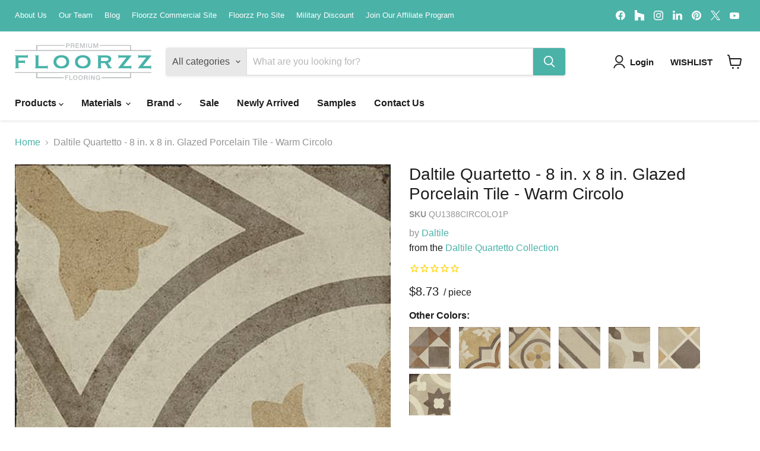

--- FILE ---
content_type: text/html; charset=utf-8
request_url: https://floorzz.com/collections/all/products/daltile-quartetto-8-in-x-8-in-glazed-porcelain-tile-warm-circolo?view=recently-viewed
body_size: 600
content:










  









<div
  class="productgrid--item  imagestyle--natural      productitem--emphasis  product-recently-viewed-card    show-actions--mobile"
  data-product-item
  data-product-quickshop-url="/collections/all/products/daltile-quartetto-8-in-x-8-in-glazed-porcelain-tile-warm-circolo"
  
    data-recently-viewed-card
  
>
  <div class="productitem" data-product-item-content>
    
    
    
    

    

    
      

      
    

    <div class="productitem__container">
      <div class="product-recently-viewed-card-time" data-product-handle="daltile-quartetto-8-in-x-8-in-glazed-porcelain-tile-warm-circolo">
      <button
        class="product-recently-viewed-card-remove"
        aria-label="close"
        data-remove-recently-viewed
      >
        


                                                                        <svg class="icon-remove "    aria-hidden="true"    focusable="false"    role="presentation"    xmlns="http://www.w3.org/2000/svg" width="10" height="10" viewBox="0 0 10 10" xmlns="http://www.w3.org/2000/svg">      <path fill="currentColor" d="M6.08785659,5 L9.77469752,1.31315906 L8.68684094,0.225302476 L5,3.91214341 L1.31315906,0.225302476 L0.225302476,1.31315906 L3.91214341,5 L0.225302476,8.68684094 L1.31315906,9.77469752 L5,6.08785659 L8.68684094,9.77469752 L9.77469752,8.68684094 L6.08785659,5 Z"></path>    </svg>                                              

      </button>
    </div>

      <div class="productitem__image-container">
        <a
          class="productitem--image-link"
          href="/collections/all/products/daltile-quartetto-8-in-x-8-in-glazed-porcelain-tile-warm-circolo"
          tabindex="-1"
          data-product-page-link
        >
          <figure
            class="productitem--image"
            data-product-item-image
            
              style="--product-grid-item-image-aspect-ratio: 1.0;"
            
          >
            
              
              

  
    <noscript data-rimg-noscript>
      <img
        
          src="//floorzz.com/cdn/shop/files/Daltile-Quartetto-8x8-Porcelain-Tile-Warm-Circolo_902d5bfc-1e9a-4232-bba7-0a3251bcf604_460x460.jpg?v=1761060928"
        

        alt="Daltile Quartetto - 8 in. x 8 in. Glazed Porcelain Tile - Warm Circolo"
        data-rimg="noscript"
        srcset="//floorzz.com/cdn/shop/files/Daltile-Quartetto-8x8-Porcelain-Tile-Warm-Circolo_902d5bfc-1e9a-4232-bba7-0a3251bcf604_460x460.jpg?v=1761060928 1x"
        class="productitem--image-primary"
        
        
      >
    </noscript>
  

  <img
    
      src="//floorzz.com/cdn/shop/files/Daltile-Quartetto-8x8-Porcelain-Tile-Warm-Circolo_902d5bfc-1e9a-4232-bba7-0a3251bcf604_460x460.jpg?v=1761060928"
    
    alt="Daltile Quartetto - 8 in. x 8 in. Glazed Porcelain Tile - Warm Circolo"

    
      data-rimg="lazy"
      data-rimg-scale="1"
      data-rimg-template="//floorzz.com/cdn/shop/files/Daltile-Quartetto-8x8-Porcelain-Tile-Warm-Circolo_902d5bfc-1e9a-4232-bba7-0a3251bcf604_{size}.jpg?v=1761060928"
      data-rimg-max="460x460"
      data-rimg-crop="false"
      
      srcset="data:image/svg+xml;utf8,<svg%20xmlns='http://www.w3.org/2000/svg'%20width='460'%20height='460'></svg>"
    

    class="productitem--image-primary"
    
    
  >



  <div data-rimg-canvas></div>


            

            



























  
  
  

  <span class="productitem__badge productitem__badge--sale"
    data-badge-sales
    style="display: none;"
  >
    <span data-badge-sales-range>
      
        
          Save <span data-price-percent-saved>0</span>%
        
      
    </span>
    <span data-badge-sales-single style="display: none;">
      
        Save <span data-price-percent-saved></span>%
      
    </span>
  </span>

            <span class="visually-hidden">Daltile Quartetto - 8 in. x 8 in. Glazed Porcelain Tile - Warm Circolo</span>
          </figure>
        </a>
      </div><div class="productitem--info">
        
          
        

        
          












 




















<div class="price productitem__price ">
  
    <div
      class="price__compare-at visible"
      data-price-compare-container
    >

      
        <span class="money price__original" data-price-original></span>
      
    </div>


    
      
      <div class="price__compare-at--hidden" data-compare-price-range-hidden>
        
          <span class="visually-hidden">Original price</span>
          <span class="money price__compare-at--min" data-price-compare-min>
            $8.73
          </span>
          -
          <span class="visually-hidden">Original price</span>
          <span class="money price__compare-at--max" data-price-compare-max>
            $8.73
          </span>
        
      </div>
      <div class="price__compare-at--hidden" data-compare-price-hidden>
        <span class="visually-hidden">Original price</span>
        <span class="money price__compare-at--single" data-price-compare>
          
        </span>
      </div>
    
  

  
  
  
  
    
    <div class="price__current--hidden" data-current-price-range-hidden>
      
        <span class="money price__current--min" data-price-min>$8.73</span>
        -
        <span class="money price__current--max" data-price-max>$8.73</span>
      
    </div>
    <div class="price__current--hidden" data-current-price-hidden>
      <span class="visually-hidden">Current price</span>
      
    </div>
  

  
    
    
    
    

    <div
      class="
        productitem__unit-price
        hidden
      "
      data-unit-price
    >
      <span class="productitem__total-quantity" data-total-quantity></span> | <span class="productitem__unit-price--amount money" data-unit-price-amount></span> / <span class="productitem__unit-price--measure" data-unit-price-measure></span>
    </div>
  

  
    
    
    <style>
      .perunit {display:inline-block}
      
    </style>
  

  
</div>



        

        <h2 class="productitem--title">
          <a href="/collections/all/products/daltile-quartetto-8-in-x-8-in-glazed-porcelain-tile-warm-circolo" data-product-page-link>
            Daltile Quartetto - 8 in. x 8 in. Glazed Porcelain Tile - Warm Circolo
          </a>
        </h2>

        
          
            <span class="productitem--vendor">
              <a href="/collections/vendors?q=Daltile" title="Daltile">Daltile</a>
            </span>
          
        

        

        
          
            <div class="productitem__stock-level">
              







<div class="product-stock-level-wrapper" >
  
</div>

            </div>
          

          
            
          
        

        
          <div class="productitem--description">
            <p>Daltile - Quartetto - 8 in. x 8 in. Glazed Porcelain Tile - Warm Circolo
View The Entire Daltile Quartetto Collection HERE
Quartetto are encaustic-...</p>

            
              <a
                href="/collections/all/products/daltile-quartetto-8-in-x-8-in-glazed-porcelain-tile-warm-circolo"
                class="productitem--link"
                data-product-page-link
              >
                View full details
              </a>
            
          </div>
        
      </div>

      
    </div>
  </div>

  
</div>


--- FILE ---
content_type: text/html; charset=utf-8
request_url: https://www.google.com/recaptcha/enterprise/anchor?ar=1&k=6LdGZJsoAAAAAIwMJHRwqiAHA6A_6ZP6bTYpbgSX&co=aHR0cHM6Ly9mbG9vcnp6LmNvbTo0NDM.&hl=en&v=PoyoqOPhxBO7pBk68S4YbpHZ&size=invisible&badge=inline&anchor-ms=20000&execute-ms=30000&cb=qrtiblwl97es
body_size: 48798
content:
<!DOCTYPE HTML><html dir="ltr" lang="en"><head><meta http-equiv="Content-Type" content="text/html; charset=UTF-8">
<meta http-equiv="X-UA-Compatible" content="IE=edge">
<title>reCAPTCHA</title>
<style type="text/css">
/* cyrillic-ext */
@font-face {
  font-family: 'Roboto';
  font-style: normal;
  font-weight: 400;
  font-stretch: 100%;
  src: url(//fonts.gstatic.com/s/roboto/v48/KFO7CnqEu92Fr1ME7kSn66aGLdTylUAMa3GUBHMdazTgWw.woff2) format('woff2');
  unicode-range: U+0460-052F, U+1C80-1C8A, U+20B4, U+2DE0-2DFF, U+A640-A69F, U+FE2E-FE2F;
}
/* cyrillic */
@font-face {
  font-family: 'Roboto';
  font-style: normal;
  font-weight: 400;
  font-stretch: 100%;
  src: url(//fonts.gstatic.com/s/roboto/v48/KFO7CnqEu92Fr1ME7kSn66aGLdTylUAMa3iUBHMdazTgWw.woff2) format('woff2');
  unicode-range: U+0301, U+0400-045F, U+0490-0491, U+04B0-04B1, U+2116;
}
/* greek-ext */
@font-face {
  font-family: 'Roboto';
  font-style: normal;
  font-weight: 400;
  font-stretch: 100%;
  src: url(//fonts.gstatic.com/s/roboto/v48/KFO7CnqEu92Fr1ME7kSn66aGLdTylUAMa3CUBHMdazTgWw.woff2) format('woff2');
  unicode-range: U+1F00-1FFF;
}
/* greek */
@font-face {
  font-family: 'Roboto';
  font-style: normal;
  font-weight: 400;
  font-stretch: 100%;
  src: url(//fonts.gstatic.com/s/roboto/v48/KFO7CnqEu92Fr1ME7kSn66aGLdTylUAMa3-UBHMdazTgWw.woff2) format('woff2');
  unicode-range: U+0370-0377, U+037A-037F, U+0384-038A, U+038C, U+038E-03A1, U+03A3-03FF;
}
/* math */
@font-face {
  font-family: 'Roboto';
  font-style: normal;
  font-weight: 400;
  font-stretch: 100%;
  src: url(//fonts.gstatic.com/s/roboto/v48/KFO7CnqEu92Fr1ME7kSn66aGLdTylUAMawCUBHMdazTgWw.woff2) format('woff2');
  unicode-range: U+0302-0303, U+0305, U+0307-0308, U+0310, U+0312, U+0315, U+031A, U+0326-0327, U+032C, U+032F-0330, U+0332-0333, U+0338, U+033A, U+0346, U+034D, U+0391-03A1, U+03A3-03A9, U+03B1-03C9, U+03D1, U+03D5-03D6, U+03F0-03F1, U+03F4-03F5, U+2016-2017, U+2034-2038, U+203C, U+2040, U+2043, U+2047, U+2050, U+2057, U+205F, U+2070-2071, U+2074-208E, U+2090-209C, U+20D0-20DC, U+20E1, U+20E5-20EF, U+2100-2112, U+2114-2115, U+2117-2121, U+2123-214F, U+2190, U+2192, U+2194-21AE, U+21B0-21E5, U+21F1-21F2, U+21F4-2211, U+2213-2214, U+2216-22FF, U+2308-230B, U+2310, U+2319, U+231C-2321, U+2336-237A, U+237C, U+2395, U+239B-23B7, U+23D0, U+23DC-23E1, U+2474-2475, U+25AF, U+25B3, U+25B7, U+25BD, U+25C1, U+25CA, U+25CC, U+25FB, U+266D-266F, U+27C0-27FF, U+2900-2AFF, U+2B0E-2B11, U+2B30-2B4C, U+2BFE, U+3030, U+FF5B, U+FF5D, U+1D400-1D7FF, U+1EE00-1EEFF;
}
/* symbols */
@font-face {
  font-family: 'Roboto';
  font-style: normal;
  font-weight: 400;
  font-stretch: 100%;
  src: url(//fonts.gstatic.com/s/roboto/v48/KFO7CnqEu92Fr1ME7kSn66aGLdTylUAMaxKUBHMdazTgWw.woff2) format('woff2');
  unicode-range: U+0001-000C, U+000E-001F, U+007F-009F, U+20DD-20E0, U+20E2-20E4, U+2150-218F, U+2190, U+2192, U+2194-2199, U+21AF, U+21E6-21F0, U+21F3, U+2218-2219, U+2299, U+22C4-22C6, U+2300-243F, U+2440-244A, U+2460-24FF, U+25A0-27BF, U+2800-28FF, U+2921-2922, U+2981, U+29BF, U+29EB, U+2B00-2BFF, U+4DC0-4DFF, U+FFF9-FFFB, U+10140-1018E, U+10190-1019C, U+101A0, U+101D0-101FD, U+102E0-102FB, U+10E60-10E7E, U+1D2C0-1D2D3, U+1D2E0-1D37F, U+1F000-1F0FF, U+1F100-1F1AD, U+1F1E6-1F1FF, U+1F30D-1F30F, U+1F315, U+1F31C, U+1F31E, U+1F320-1F32C, U+1F336, U+1F378, U+1F37D, U+1F382, U+1F393-1F39F, U+1F3A7-1F3A8, U+1F3AC-1F3AF, U+1F3C2, U+1F3C4-1F3C6, U+1F3CA-1F3CE, U+1F3D4-1F3E0, U+1F3ED, U+1F3F1-1F3F3, U+1F3F5-1F3F7, U+1F408, U+1F415, U+1F41F, U+1F426, U+1F43F, U+1F441-1F442, U+1F444, U+1F446-1F449, U+1F44C-1F44E, U+1F453, U+1F46A, U+1F47D, U+1F4A3, U+1F4B0, U+1F4B3, U+1F4B9, U+1F4BB, U+1F4BF, U+1F4C8-1F4CB, U+1F4D6, U+1F4DA, U+1F4DF, U+1F4E3-1F4E6, U+1F4EA-1F4ED, U+1F4F7, U+1F4F9-1F4FB, U+1F4FD-1F4FE, U+1F503, U+1F507-1F50B, U+1F50D, U+1F512-1F513, U+1F53E-1F54A, U+1F54F-1F5FA, U+1F610, U+1F650-1F67F, U+1F687, U+1F68D, U+1F691, U+1F694, U+1F698, U+1F6AD, U+1F6B2, U+1F6B9-1F6BA, U+1F6BC, U+1F6C6-1F6CF, U+1F6D3-1F6D7, U+1F6E0-1F6EA, U+1F6F0-1F6F3, U+1F6F7-1F6FC, U+1F700-1F7FF, U+1F800-1F80B, U+1F810-1F847, U+1F850-1F859, U+1F860-1F887, U+1F890-1F8AD, U+1F8B0-1F8BB, U+1F8C0-1F8C1, U+1F900-1F90B, U+1F93B, U+1F946, U+1F984, U+1F996, U+1F9E9, U+1FA00-1FA6F, U+1FA70-1FA7C, U+1FA80-1FA89, U+1FA8F-1FAC6, U+1FACE-1FADC, U+1FADF-1FAE9, U+1FAF0-1FAF8, U+1FB00-1FBFF;
}
/* vietnamese */
@font-face {
  font-family: 'Roboto';
  font-style: normal;
  font-weight: 400;
  font-stretch: 100%;
  src: url(//fonts.gstatic.com/s/roboto/v48/KFO7CnqEu92Fr1ME7kSn66aGLdTylUAMa3OUBHMdazTgWw.woff2) format('woff2');
  unicode-range: U+0102-0103, U+0110-0111, U+0128-0129, U+0168-0169, U+01A0-01A1, U+01AF-01B0, U+0300-0301, U+0303-0304, U+0308-0309, U+0323, U+0329, U+1EA0-1EF9, U+20AB;
}
/* latin-ext */
@font-face {
  font-family: 'Roboto';
  font-style: normal;
  font-weight: 400;
  font-stretch: 100%;
  src: url(//fonts.gstatic.com/s/roboto/v48/KFO7CnqEu92Fr1ME7kSn66aGLdTylUAMa3KUBHMdazTgWw.woff2) format('woff2');
  unicode-range: U+0100-02BA, U+02BD-02C5, U+02C7-02CC, U+02CE-02D7, U+02DD-02FF, U+0304, U+0308, U+0329, U+1D00-1DBF, U+1E00-1E9F, U+1EF2-1EFF, U+2020, U+20A0-20AB, U+20AD-20C0, U+2113, U+2C60-2C7F, U+A720-A7FF;
}
/* latin */
@font-face {
  font-family: 'Roboto';
  font-style: normal;
  font-weight: 400;
  font-stretch: 100%;
  src: url(//fonts.gstatic.com/s/roboto/v48/KFO7CnqEu92Fr1ME7kSn66aGLdTylUAMa3yUBHMdazQ.woff2) format('woff2');
  unicode-range: U+0000-00FF, U+0131, U+0152-0153, U+02BB-02BC, U+02C6, U+02DA, U+02DC, U+0304, U+0308, U+0329, U+2000-206F, U+20AC, U+2122, U+2191, U+2193, U+2212, U+2215, U+FEFF, U+FFFD;
}
/* cyrillic-ext */
@font-face {
  font-family: 'Roboto';
  font-style: normal;
  font-weight: 500;
  font-stretch: 100%;
  src: url(//fonts.gstatic.com/s/roboto/v48/KFO7CnqEu92Fr1ME7kSn66aGLdTylUAMa3GUBHMdazTgWw.woff2) format('woff2');
  unicode-range: U+0460-052F, U+1C80-1C8A, U+20B4, U+2DE0-2DFF, U+A640-A69F, U+FE2E-FE2F;
}
/* cyrillic */
@font-face {
  font-family: 'Roboto';
  font-style: normal;
  font-weight: 500;
  font-stretch: 100%;
  src: url(//fonts.gstatic.com/s/roboto/v48/KFO7CnqEu92Fr1ME7kSn66aGLdTylUAMa3iUBHMdazTgWw.woff2) format('woff2');
  unicode-range: U+0301, U+0400-045F, U+0490-0491, U+04B0-04B1, U+2116;
}
/* greek-ext */
@font-face {
  font-family: 'Roboto';
  font-style: normal;
  font-weight: 500;
  font-stretch: 100%;
  src: url(//fonts.gstatic.com/s/roboto/v48/KFO7CnqEu92Fr1ME7kSn66aGLdTylUAMa3CUBHMdazTgWw.woff2) format('woff2');
  unicode-range: U+1F00-1FFF;
}
/* greek */
@font-face {
  font-family: 'Roboto';
  font-style: normal;
  font-weight: 500;
  font-stretch: 100%;
  src: url(//fonts.gstatic.com/s/roboto/v48/KFO7CnqEu92Fr1ME7kSn66aGLdTylUAMa3-UBHMdazTgWw.woff2) format('woff2');
  unicode-range: U+0370-0377, U+037A-037F, U+0384-038A, U+038C, U+038E-03A1, U+03A3-03FF;
}
/* math */
@font-face {
  font-family: 'Roboto';
  font-style: normal;
  font-weight: 500;
  font-stretch: 100%;
  src: url(//fonts.gstatic.com/s/roboto/v48/KFO7CnqEu92Fr1ME7kSn66aGLdTylUAMawCUBHMdazTgWw.woff2) format('woff2');
  unicode-range: U+0302-0303, U+0305, U+0307-0308, U+0310, U+0312, U+0315, U+031A, U+0326-0327, U+032C, U+032F-0330, U+0332-0333, U+0338, U+033A, U+0346, U+034D, U+0391-03A1, U+03A3-03A9, U+03B1-03C9, U+03D1, U+03D5-03D6, U+03F0-03F1, U+03F4-03F5, U+2016-2017, U+2034-2038, U+203C, U+2040, U+2043, U+2047, U+2050, U+2057, U+205F, U+2070-2071, U+2074-208E, U+2090-209C, U+20D0-20DC, U+20E1, U+20E5-20EF, U+2100-2112, U+2114-2115, U+2117-2121, U+2123-214F, U+2190, U+2192, U+2194-21AE, U+21B0-21E5, U+21F1-21F2, U+21F4-2211, U+2213-2214, U+2216-22FF, U+2308-230B, U+2310, U+2319, U+231C-2321, U+2336-237A, U+237C, U+2395, U+239B-23B7, U+23D0, U+23DC-23E1, U+2474-2475, U+25AF, U+25B3, U+25B7, U+25BD, U+25C1, U+25CA, U+25CC, U+25FB, U+266D-266F, U+27C0-27FF, U+2900-2AFF, U+2B0E-2B11, U+2B30-2B4C, U+2BFE, U+3030, U+FF5B, U+FF5D, U+1D400-1D7FF, U+1EE00-1EEFF;
}
/* symbols */
@font-face {
  font-family: 'Roboto';
  font-style: normal;
  font-weight: 500;
  font-stretch: 100%;
  src: url(//fonts.gstatic.com/s/roboto/v48/KFO7CnqEu92Fr1ME7kSn66aGLdTylUAMaxKUBHMdazTgWw.woff2) format('woff2');
  unicode-range: U+0001-000C, U+000E-001F, U+007F-009F, U+20DD-20E0, U+20E2-20E4, U+2150-218F, U+2190, U+2192, U+2194-2199, U+21AF, U+21E6-21F0, U+21F3, U+2218-2219, U+2299, U+22C4-22C6, U+2300-243F, U+2440-244A, U+2460-24FF, U+25A0-27BF, U+2800-28FF, U+2921-2922, U+2981, U+29BF, U+29EB, U+2B00-2BFF, U+4DC0-4DFF, U+FFF9-FFFB, U+10140-1018E, U+10190-1019C, U+101A0, U+101D0-101FD, U+102E0-102FB, U+10E60-10E7E, U+1D2C0-1D2D3, U+1D2E0-1D37F, U+1F000-1F0FF, U+1F100-1F1AD, U+1F1E6-1F1FF, U+1F30D-1F30F, U+1F315, U+1F31C, U+1F31E, U+1F320-1F32C, U+1F336, U+1F378, U+1F37D, U+1F382, U+1F393-1F39F, U+1F3A7-1F3A8, U+1F3AC-1F3AF, U+1F3C2, U+1F3C4-1F3C6, U+1F3CA-1F3CE, U+1F3D4-1F3E0, U+1F3ED, U+1F3F1-1F3F3, U+1F3F5-1F3F7, U+1F408, U+1F415, U+1F41F, U+1F426, U+1F43F, U+1F441-1F442, U+1F444, U+1F446-1F449, U+1F44C-1F44E, U+1F453, U+1F46A, U+1F47D, U+1F4A3, U+1F4B0, U+1F4B3, U+1F4B9, U+1F4BB, U+1F4BF, U+1F4C8-1F4CB, U+1F4D6, U+1F4DA, U+1F4DF, U+1F4E3-1F4E6, U+1F4EA-1F4ED, U+1F4F7, U+1F4F9-1F4FB, U+1F4FD-1F4FE, U+1F503, U+1F507-1F50B, U+1F50D, U+1F512-1F513, U+1F53E-1F54A, U+1F54F-1F5FA, U+1F610, U+1F650-1F67F, U+1F687, U+1F68D, U+1F691, U+1F694, U+1F698, U+1F6AD, U+1F6B2, U+1F6B9-1F6BA, U+1F6BC, U+1F6C6-1F6CF, U+1F6D3-1F6D7, U+1F6E0-1F6EA, U+1F6F0-1F6F3, U+1F6F7-1F6FC, U+1F700-1F7FF, U+1F800-1F80B, U+1F810-1F847, U+1F850-1F859, U+1F860-1F887, U+1F890-1F8AD, U+1F8B0-1F8BB, U+1F8C0-1F8C1, U+1F900-1F90B, U+1F93B, U+1F946, U+1F984, U+1F996, U+1F9E9, U+1FA00-1FA6F, U+1FA70-1FA7C, U+1FA80-1FA89, U+1FA8F-1FAC6, U+1FACE-1FADC, U+1FADF-1FAE9, U+1FAF0-1FAF8, U+1FB00-1FBFF;
}
/* vietnamese */
@font-face {
  font-family: 'Roboto';
  font-style: normal;
  font-weight: 500;
  font-stretch: 100%;
  src: url(//fonts.gstatic.com/s/roboto/v48/KFO7CnqEu92Fr1ME7kSn66aGLdTylUAMa3OUBHMdazTgWw.woff2) format('woff2');
  unicode-range: U+0102-0103, U+0110-0111, U+0128-0129, U+0168-0169, U+01A0-01A1, U+01AF-01B0, U+0300-0301, U+0303-0304, U+0308-0309, U+0323, U+0329, U+1EA0-1EF9, U+20AB;
}
/* latin-ext */
@font-face {
  font-family: 'Roboto';
  font-style: normal;
  font-weight: 500;
  font-stretch: 100%;
  src: url(//fonts.gstatic.com/s/roboto/v48/KFO7CnqEu92Fr1ME7kSn66aGLdTylUAMa3KUBHMdazTgWw.woff2) format('woff2');
  unicode-range: U+0100-02BA, U+02BD-02C5, U+02C7-02CC, U+02CE-02D7, U+02DD-02FF, U+0304, U+0308, U+0329, U+1D00-1DBF, U+1E00-1E9F, U+1EF2-1EFF, U+2020, U+20A0-20AB, U+20AD-20C0, U+2113, U+2C60-2C7F, U+A720-A7FF;
}
/* latin */
@font-face {
  font-family: 'Roboto';
  font-style: normal;
  font-weight: 500;
  font-stretch: 100%;
  src: url(//fonts.gstatic.com/s/roboto/v48/KFO7CnqEu92Fr1ME7kSn66aGLdTylUAMa3yUBHMdazQ.woff2) format('woff2');
  unicode-range: U+0000-00FF, U+0131, U+0152-0153, U+02BB-02BC, U+02C6, U+02DA, U+02DC, U+0304, U+0308, U+0329, U+2000-206F, U+20AC, U+2122, U+2191, U+2193, U+2212, U+2215, U+FEFF, U+FFFD;
}
/* cyrillic-ext */
@font-face {
  font-family: 'Roboto';
  font-style: normal;
  font-weight: 900;
  font-stretch: 100%;
  src: url(//fonts.gstatic.com/s/roboto/v48/KFO7CnqEu92Fr1ME7kSn66aGLdTylUAMa3GUBHMdazTgWw.woff2) format('woff2');
  unicode-range: U+0460-052F, U+1C80-1C8A, U+20B4, U+2DE0-2DFF, U+A640-A69F, U+FE2E-FE2F;
}
/* cyrillic */
@font-face {
  font-family: 'Roboto';
  font-style: normal;
  font-weight: 900;
  font-stretch: 100%;
  src: url(//fonts.gstatic.com/s/roboto/v48/KFO7CnqEu92Fr1ME7kSn66aGLdTylUAMa3iUBHMdazTgWw.woff2) format('woff2');
  unicode-range: U+0301, U+0400-045F, U+0490-0491, U+04B0-04B1, U+2116;
}
/* greek-ext */
@font-face {
  font-family: 'Roboto';
  font-style: normal;
  font-weight: 900;
  font-stretch: 100%;
  src: url(//fonts.gstatic.com/s/roboto/v48/KFO7CnqEu92Fr1ME7kSn66aGLdTylUAMa3CUBHMdazTgWw.woff2) format('woff2');
  unicode-range: U+1F00-1FFF;
}
/* greek */
@font-face {
  font-family: 'Roboto';
  font-style: normal;
  font-weight: 900;
  font-stretch: 100%;
  src: url(//fonts.gstatic.com/s/roboto/v48/KFO7CnqEu92Fr1ME7kSn66aGLdTylUAMa3-UBHMdazTgWw.woff2) format('woff2');
  unicode-range: U+0370-0377, U+037A-037F, U+0384-038A, U+038C, U+038E-03A1, U+03A3-03FF;
}
/* math */
@font-face {
  font-family: 'Roboto';
  font-style: normal;
  font-weight: 900;
  font-stretch: 100%;
  src: url(//fonts.gstatic.com/s/roboto/v48/KFO7CnqEu92Fr1ME7kSn66aGLdTylUAMawCUBHMdazTgWw.woff2) format('woff2');
  unicode-range: U+0302-0303, U+0305, U+0307-0308, U+0310, U+0312, U+0315, U+031A, U+0326-0327, U+032C, U+032F-0330, U+0332-0333, U+0338, U+033A, U+0346, U+034D, U+0391-03A1, U+03A3-03A9, U+03B1-03C9, U+03D1, U+03D5-03D6, U+03F0-03F1, U+03F4-03F5, U+2016-2017, U+2034-2038, U+203C, U+2040, U+2043, U+2047, U+2050, U+2057, U+205F, U+2070-2071, U+2074-208E, U+2090-209C, U+20D0-20DC, U+20E1, U+20E5-20EF, U+2100-2112, U+2114-2115, U+2117-2121, U+2123-214F, U+2190, U+2192, U+2194-21AE, U+21B0-21E5, U+21F1-21F2, U+21F4-2211, U+2213-2214, U+2216-22FF, U+2308-230B, U+2310, U+2319, U+231C-2321, U+2336-237A, U+237C, U+2395, U+239B-23B7, U+23D0, U+23DC-23E1, U+2474-2475, U+25AF, U+25B3, U+25B7, U+25BD, U+25C1, U+25CA, U+25CC, U+25FB, U+266D-266F, U+27C0-27FF, U+2900-2AFF, U+2B0E-2B11, U+2B30-2B4C, U+2BFE, U+3030, U+FF5B, U+FF5D, U+1D400-1D7FF, U+1EE00-1EEFF;
}
/* symbols */
@font-face {
  font-family: 'Roboto';
  font-style: normal;
  font-weight: 900;
  font-stretch: 100%;
  src: url(//fonts.gstatic.com/s/roboto/v48/KFO7CnqEu92Fr1ME7kSn66aGLdTylUAMaxKUBHMdazTgWw.woff2) format('woff2');
  unicode-range: U+0001-000C, U+000E-001F, U+007F-009F, U+20DD-20E0, U+20E2-20E4, U+2150-218F, U+2190, U+2192, U+2194-2199, U+21AF, U+21E6-21F0, U+21F3, U+2218-2219, U+2299, U+22C4-22C6, U+2300-243F, U+2440-244A, U+2460-24FF, U+25A0-27BF, U+2800-28FF, U+2921-2922, U+2981, U+29BF, U+29EB, U+2B00-2BFF, U+4DC0-4DFF, U+FFF9-FFFB, U+10140-1018E, U+10190-1019C, U+101A0, U+101D0-101FD, U+102E0-102FB, U+10E60-10E7E, U+1D2C0-1D2D3, U+1D2E0-1D37F, U+1F000-1F0FF, U+1F100-1F1AD, U+1F1E6-1F1FF, U+1F30D-1F30F, U+1F315, U+1F31C, U+1F31E, U+1F320-1F32C, U+1F336, U+1F378, U+1F37D, U+1F382, U+1F393-1F39F, U+1F3A7-1F3A8, U+1F3AC-1F3AF, U+1F3C2, U+1F3C4-1F3C6, U+1F3CA-1F3CE, U+1F3D4-1F3E0, U+1F3ED, U+1F3F1-1F3F3, U+1F3F5-1F3F7, U+1F408, U+1F415, U+1F41F, U+1F426, U+1F43F, U+1F441-1F442, U+1F444, U+1F446-1F449, U+1F44C-1F44E, U+1F453, U+1F46A, U+1F47D, U+1F4A3, U+1F4B0, U+1F4B3, U+1F4B9, U+1F4BB, U+1F4BF, U+1F4C8-1F4CB, U+1F4D6, U+1F4DA, U+1F4DF, U+1F4E3-1F4E6, U+1F4EA-1F4ED, U+1F4F7, U+1F4F9-1F4FB, U+1F4FD-1F4FE, U+1F503, U+1F507-1F50B, U+1F50D, U+1F512-1F513, U+1F53E-1F54A, U+1F54F-1F5FA, U+1F610, U+1F650-1F67F, U+1F687, U+1F68D, U+1F691, U+1F694, U+1F698, U+1F6AD, U+1F6B2, U+1F6B9-1F6BA, U+1F6BC, U+1F6C6-1F6CF, U+1F6D3-1F6D7, U+1F6E0-1F6EA, U+1F6F0-1F6F3, U+1F6F7-1F6FC, U+1F700-1F7FF, U+1F800-1F80B, U+1F810-1F847, U+1F850-1F859, U+1F860-1F887, U+1F890-1F8AD, U+1F8B0-1F8BB, U+1F8C0-1F8C1, U+1F900-1F90B, U+1F93B, U+1F946, U+1F984, U+1F996, U+1F9E9, U+1FA00-1FA6F, U+1FA70-1FA7C, U+1FA80-1FA89, U+1FA8F-1FAC6, U+1FACE-1FADC, U+1FADF-1FAE9, U+1FAF0-1FAF8, U+1FB00-1FBFF;
}
/* vietnamese */
@font-face {
  font-family: 'Roboto';
  font-style: normal;
  font-weight: 900;
  font-stretch: 100%;
  src: url(//fonts.gstatic.com/s/roboto/v48/KFO7CnqEu92Fr1ME7kSn66aGLdTylUAMa3OUBHMdazTgWw.woff2) format('woff2');
  unicode-range: U+0102-0103, U+0110-0111, U+0128-0129, U+0168-0169, U+01A0-01A1, U+01AF-01B0, U+0300-0301, U+0303-0304, U+0308-0309, U+0323, U+0329, U+1EA0-1EF9, U+20AB;
}
/* latin-ext */
@font-face {
  font-family: 'Roboto';
  font-style: normal;
  font-weight: 900;
  font-stretch: 100%;
  src: url(//fonts.gstatic.com/s/roboto/v48/KFO7CnqEu92Fr1ME7kSn66aGLdTylUAMa3KUBHMdazTgWw.woff2) format('woff2');
  unicode-range: U+0100-02BA, U+02BD-02C5, U+02C7-02CC, U+02CE-02D7, U+02DD-02FF, U+0304, U+0308, U+0329, U+1D00-1DBF, U+1E00-1E9F, U+1EF2-1EFF, U+2020, U+20A0-20AB, U+20AD-20C0, U+2113, U+2C60-2C7F, U+A720-A7FF;
}
/* latin */
@font-face {
  font-family: 'Roboto';
  font-style: normal;
  font-weight: 900;
  font-stretch: 100%;
  src: url(//fonts.gstatic.com/s/roboto/v48/KFO7CnqEu92Fr1ME7kSn66aGLdTylUAMa3yUBHMdazQ.woff2) format('woff2');
  unicode-range: U+0000-00FF, U+0131, U+0152-0153, U+02BB-02BC, U+02C6, U+02DA, U+02DC, U+0304, U+0308, U+0329, U+2000-206F, U+20AC, U+2122, U+2191, U+2193, U+2212, U+2215, U+FEFF, U+FFFD;
}

</style>
<link rel="stylesheet" type="text/css" href="https://www.gstatic.com/recaptcha/releases/PoyoqOPhxBO7pBk68S4YbpHZ/styles__ltr.css">
<script nonce="1SPw2UKqs18SDZE5zQ9yWA" type="text/javascript">window['__recaptcha_api'] = 'https://www.google.com/recaptcha/enterprise/';</script>
<script type="text/javascript" src="https://www.gstatic.com/recaptcha/releases/PoyoqOPhxBO7pBk68S4YbpHZ/recaptcha__en.js" nonce="1SPw2UKqs18SDZE5zQ9yWA">
      
    </script></head>
<body><div id="rc-anchor-alert" class="rc-anchor-alert">This reCAPTCHA is for testing purposes only. Please report to the site admin if you are seeing this.</div>
<input type="hidden" id="recaptcha-token" value="[base64]">
<script type="text/javascript" nonce="1SPw2UKqs18SDZE5zQ9yWA">
      recaptcha.anchor.Main.init("[\x22ainput\x22,[\x22bgdata\x22,\x22\x22,\[base64]/[base64]/bmV3IFpbdF0obVswXSk6Sz09Mj9uZXcgWlt0XShtWzBdLG1bMV0pOks9PTM/bmV3IFpbdF0obVswXSxtWzFdLG1bMl0pOks9PTQ/[base64]/[base64]/[base64]/[base64]/[base64]/[base64]/[base64]/[base64]/[base64]/[base64]/[base64]/[base64]/[base64]/[base64]\\u003d\\u003d\x22,\[base64]\x22,\x22C8KAw4/Dl3/DvMOww5fCt8ORw6ZKecOXwowjw4AUwp8NXsOgPcO8w4TDjcKtw7vDjWLCvsO0w6DDp8Kiw69nQnYZwonCkVTDhcK7fGR2a8OjUwdvw6DDmMO4w7/DgilUwpIow4JgwrvDjMK+CH0Vw4LDhcOXc8ODw4NgNjDCrcOUFDETw6NWXsK/woLDvyXCgnvCm8OYEWvDhMOhw6fDmcOsdmLCosO0w4EIWVLCmcKwwrBqwoTCgF9XUHfDlzzCoMObUgTCl8KKIE9kMsOOF8KZK8O8wqEYw7zCvyZpKMKrDcOsD8KjH8O5VQPCulXCrkTDpcKQLsOzA8Kpw7RsZMKSe8ORwpw/wowyBUobbcOVaT7CtcKUwqTDqsKdw6DCpMOlG8KocsOCVMOPJ8OCwrdKwoLCmifCmnl5WV/CsMKGbEHDuCIIWHzDgk8VwpUcMMKbTkDCrxB6wrELwpbCpBHDmsOxw6h2w4ovw4ANQyTDr8OGwolHRUh5wqTCsTjCrcOxMMOlXcO/woLCgChqBwNZdCnChmHDpjjDpnbDlkw9UjYhZMKiLyPCim/CmXPDsMKxw4nDtMOxFsKlwqAYHsOWKMOVwqnClHjChzJ7IsKIwoIaHHVEeH4CHcOFXmTDlsO1w4c3w6JtwqRPGS/[base64]/[base64]/DksOywotzdsOoAgRXJMKGQ3xPwqkxwofDgE11RGbDqCnDn8KNHsKowqfCoHZuecOMwolSbsKNCRzDhXgeFHYGA3XCsMOLw5bDk8KawprDn8OjRcKUekoFw7TCoFFVwp8VUcKha3nCqcKowp/CjsOMw5DDvMODBsKLD8OUw6zChSfCk8Kyw6tcXnBwwo7DvcOabMOZN8K+AMK/wroFDE4+aR5MRW7DogHDvn/CucKLwonCmXfDksOyaMKVd8O5HCgLwrwSAF88wrQMwr3CrsOCwoZ9c3bDp8OpwrLCglvDp8ORwqRRaMOewq9wCcO/ZyHCqTp+wrN1aGjDpi7CqQTCrsO9PsKFFX7DnMOxwqzDnkN3wp/CuMOwwqPClcOGccKsIX19O8Kjw41OPBzDoHPCgFrDnsOJLn0Uwr9ydCd3U8KewoPCm8Oza2/DjxUbXwkoFkrDt3BVFxbDuGrDhiJjQ0/[base64]/w5XCljXCpcKfM8KIwqV1w73DhMO6w5pmOcOBB8OswrfCugF9DRHCnnHCmjXDqcKoTsOHGR92w7VfGHzCk8KKCsKYw4cFwoAXw7UEw7jDl8KiwrjDhkspKW/Dj8Omw4XDqMORwo/CsjZMwqp8w6fDnVPCr8O9ecKUwrPDj8KabsO/TGk1DsO4wonDpjvDvsO1cMKkw69VwqI5wp/DpMOPw43DkEfCrMKkPMK+wpfDnMKAQsK0w4oRw4o4w4J3KsKBwqBxwpITMU3Ck3jCpsOtecO5woLDjW/CvQxURXXDuMK5w4vDoMOKw7zCqcOQwoPCszTChlImwrNOw5fCrsKEwrfDocKIwrfCiRDDnMO6KFBhbCpCwrbCoxLDlMK+VMOdH8ODw7rCrsOvGMKGwp/CnxLDosO/dMOmHxbDvRcww6F2wr1RQsOtwqzCkxQgwq13OjZgwrXCqm3Ds8KxdcOow67DnRs3TAnClzhsKHDCvwlew79/dMKew7VLYMKwwqsNw7UYNcKmJcKjw7/CpcKvwpgCfSrDqHnDiDcnewFkw6ocw5fCnsKfw4RuWMOewpPCol/CsDbDlFPCksK2woJ4w5HDhMOYacOGZ8KRwqgEwqAlPgrDrcO6w6PCpMKqBX/[base64]/[base64]/[base64]/[base64]/DtEY9wqLDhz0NNVI+ajkpPxRiwqI4W8KMHMKnJSnCukfCosKKw6oOSzPDmxtAwr/CuMORwp7DnsKkw6TDncOvw58rw7XCnxbCk8O2ScODwolIw5ddw4ZPAcOEU3nDtBBSw6zCssOoc3HCjjRhwoYrNsO6w6HDgGrCo8KsQwLDgsKYGWbDpsONOg/Cmx/DgW52U8OWwr84wrTCl3bCpsKYwqzDoMKjVsOCwqhxwqTDgcOOwoRyw6XCpsO8LcOZwpULY8K7IwhYw67DhcKBwoc8TyfDqGXDtDcQd3xEw4PCtMK/wqTCnMK/fcK3w7fDrGE5MMKtwpdlw5jCg8KwBCDCo8KNw4DChisdw4rDmnN2wqcZBsKmw7oNDMOZQsKyCcOXPsOow6zDiAXCncOhVCo+AlDDvsOuZ8KjO2UzbzQsw6oPwo1/[base64]/Dr8OKAWlzTVTCiUZiwoZAwqEzw6/ClGhMa8KHbMO2K8OdwowxXcOJwpfCpcK1AUnDuMK9w4QeLcK8VnBHw4pMEsOcRjo2eHp2w4EPRzdEcMOVZ8OHU8K7wq/CpMOsw55Iw6Mrb8OJwpc5eGwww4TDkHdCRsOxem9Wwo/DgMKGw719w5nCjsK0XsOHw6rDpSLCsMOnK8KQw7DDikbCliLCgcOGwrUkwo7DjE7CusOcSMOOB2fDk8OGPsK0NcO7w7IOw7oxwq0GYjnCkE/CigjCucOzE3JGBjrClUokwqgoPS/CicKASg03HMK0wr9Nw7bCjkDDtcOYw7R0w5jDhsOewpp6LcOkwo1/w7LDgMOwcVXCpRjDlsOywpkiTVjCu8OnZlHDocOPE8KbJh4VbsK8woPCrcKUO2vCi8Oew4goGkPDqMOVcXbDrcOgCB/CpMKCw5NJwo/[base64]/[base64]/LcKyfcKFw7TCosOHwrBGwrnCnSs0UQMAMsKUYMOnSgLDj8K5w65HOmUKw6LDl8KmHcKtL2/[base64]/DlsKVw5gBwrbCv1XDrFlTaztFw5JFw6zCsUPDnCLCuHMSSUMaP8OPWsOnw7bCrynCs1DDncK9c3caWcKzehQ5w7Y3WFdbwq0LwrzCqcKdw7DCocOaUHRbw5PCjsOfw7JkC8K/Mw3CmcKkw6s4wo8vYhLDsMOVcDR5ECfDtXLCviI3woEUwp8YO8OJwpF/[base64]/wqRVByk4wo7CoMOMwobCnxoHVl8UG3HCg8Klwq7CqsOawr1aw6ANw7TChcKDw5kLa13CkGLDpEh/XVLDpcKKF8KwMRVTw5HDjlI8fibCmsKQwoA+R8OGcRZdZkBmwp5JwqLCicKVw6HDhiQpw7XDt8OUw7rCu28wSH4aw6rDpUsEwokVC8OkbsOKeT9Pw5TDuMOTXiFlOhjCi8OeGibCkcOHdW5JeAEkw6pXNwTDgMKwPMKVwptGw7vCgsKTXH/Dok9ZcjF+DMKiwqbDs2bCsMKewoYjCG5Qwrw0GMK7PsKswoA6fg0mfcOfw7c+ImYhMwPCoQ3DosO2OMOMw6gZw7B7UsO6w60yJcOhw50EBhHCh8K/QMOsw5jDlcKGworCrCnCpMOFw5skGMOlbMKNewzDmmnCrsKOaRPDhsOfZMOJB1bCiMKLezdgwovCj8KaJMOEYEXCuCLDj8KVwpXDgxlNfHARwqwCwr4Iw7fCvVnCvMKbwoDDhgYiKxodwrMoCxUaRi/CuMO3J8K3H2VOBnzDosKBPx3Dk8KadATDhsObKcKzwq8jwr4idjfCucOIwpvCvcOKw6vDiMKww6zClsOwwpHCncOuasOSaxLDqFbCkcOTZcOcw68wcXASDAnCp1IkZmPDlSg/w6o5e2tUN8KhwqbDoMO/w63CtmbDtV7Cp3tkYMOUdsK2woFBPWLCtH5fw51UwrPCrz8yw7/Cii/Cj2MARTrDkiLDlyEiw5kte8KOPcKREErDosOVwofCmsKBwqHCkcO3BMKxfcOWwoJiwqDDuMK8wooDwpLDh8K7J1PCozUhwq/DiFPCuk/CicO3wqYewpbCrGLClwRHG8OXw7TCnMOLBw7ClsORwoYTw5fCqwDCh8OFLMOWwqvDhsKkwrYsHMOvF8OXw6bCu2TCq8O4w7/Cv03DnGoxfsO5XMKqcsKXw60XwpHDlgI1M8OIw4nCo1ckNcOzwovDpMOHGcKew4HDnsOIw7ZfX1hnwr4iCMKGw6TDvS4xwq7DmBHCswHDmsKNw4AXTMK9wp9OMBxGw4HDonxuT20aXMKObMKMXyLCs1/CsFs6LjAqw6rDkVMENsK2NsOtdxLDjA1uDMKZwrB/[base64]/IEV4c8OOw6rCncOICl1twr/CvcONw77Cr8KnwqIfAsOpRMKuw4AOw5zDrmxXZSphP8OfayLCqMO7JSZrw5DCkcKFw5ZfLgPDqATCnsOgOMOIOQPCjTF5w4hqPyTDjsOIdMKUBWRfXMKAHk0LwrA+w7/CnMOYaSjCiC1iwrvDrcOJwqQWwrnDqsKGw73DsF/DtCBJwrbCuMO/[base64]/RsO+AsKew4LDh8KJwqcGw6tpHV/[base64]/CmsOXwpoyRcK+w6zCql3DiU4gw7gZw5MjworCjXtpw4HDmXHDscOMfVMkKGJWw4nDvWgIwohbJioZZAVrw7J3w4PCn0HDuwjCjAhbw4Jtw5MJwrNFHMK9ExzDoH7DucKKwphyEmxWwq/CqTUqBsOJccKnA8KrPk4nd8KZDwp4wqUCwoZFSsK4wrnDlcKfRcOfw7/DtHhtEVDCmm/[base64]/Dp3ADAMONI0IZwrUVwqhgwpfCjETDjVfCjsORQ1ZlQcOKck3DgHA9JnQWwq/DrcOrDzlXS8KBa8O6w50bw4LCr8ODw5xiLjELA2txCcOgNMK9H8OjIALDnXjDq2rCu1FcWxYpwpojRyXCux5NEMKQw7QAZMKMwpd7wqlGw4nCmcOjwr3DhWfDrE7Csmoow4dawoDDjsKyw77Clz9dwoPDsX/Cn8Kew6N7w5DDplTCrR4XeGQgZhLCqcKAw6lKw7zDg1HDp8OowoRHw6jDusOMZsKqD8O8SmfCpQ5/[base64]/CjcKwHMOWwrfDqsKyTcKBMsO2ZBB5w7UIRR0AX8OiAUN8WjLDqMOmw4QAKkhbA8Oxw5/CqyxcJDBzWsKvw6HCssK1wpnChcK3VcO0w4vDvcK9blTCvsORw5zCt8KgwqNqXcOjw4fCmUXDsWfCkcOnw7rDkW7DiHw0Wm4/w4chBcOGDMK9w4VUw4Y1wobDlcOAwr0yw6HDjh4ew7oOZ8KlISjDri9aw6hswpN1VgHDpQQnw7AObsOWwpA7BMKCwpFUw7oIX8KOey0CY8KmR8KuanUGw5ZTX3rDk8O9A8KQw6XCjgjCoT7CocKfwonDnQdANcOEwpbCpcOTdcOVwqx/wonDtcOWQsKZQcORw6/Ci8OwNkoGwpAlI8K6PsO7w7TDssKRPxRXE8KhQcOyw4cIwpTDhsO4AMO/KMKEPHvDiMKQwpdLPcKNGCtrDcOWwrpNwrsiKsO7N8O6w5sBwqopwofDocOgAHXCkcO0wqZMdjbDrsOUNMOUU1TCgXXCpMOVf1AGX8KVFMKzXxFxcMKIFMKIX8OrGsOkUFIqP0UhXcOZKi4qTgfDlXNzw6pybSVpa8O/YXzCuRF/w45uw7Z1dnZ1w67CrcKrfEBdwpJOw7Nrw5TCox/Dk1bDqsKsIADCv0vCrsO/[base64]/fsOyaFbClgjDsx/[base64]/Du1giw6nDr0Fpwrwxw5tGecOgw4oxY8KHCcOQw4JaLMK6fGzCjSLDkcObw7AYX8O7wqzClSPDsMKhasKjI8OFwrR4BjFuw6R3wp7CkcK7wpdYw5YpFHE8eCLCtMOzMcOewr7CucOow7lxwppUL8OOQSTCtMO/[base64]/CjMK+w7ccwqU7w4HCmEp1M27Cs8KBw7nDiMKcw43Dsj1pGBslw5MTwrHCpENJUGbCq2DCoMOHw67Dg23ChcOwGnDCisKGRAzDkcOAw4cBW8KLw4zCklHDkcKkKcOKWMOzwpvDk2fCgMKXXMO1w5HDiRV3w6tPfsO4wqbDgwAPwpYlwqjCrG/DggBXw6/CpmnDowAsVMKEZQ7Do19+PcKLM145GsKqDsKFbi/CtwbDr8O/bUZ+w5VawqYFO8KSw6/CjMKleX/[base64]/CrBcnwoIFGHFbw6bDhsOVw4DDi8K/OMK0w7TCicOjYMO9DsKxIcOfw6l+Q8OeGsKpI8OIAUnCj37CrFLCnsOVYADCiMKkJgzDk8OBScOQc8KmR8KlwqLDjGjDv8KzwqNJN8K4SMKCEhskJcO/[base64]/[base64]/CjXN0ACw0XUYxBATCoMO4wrgCXGTDk8KWEi7CtzNQw7DCn8OdwpvDm8KDGzlwCFJWanxLTwnDs8O/PCgqwojDgyHCpcOlU1RUw5Mvwr9ewpXCicKow79dJXRoAsKdRTQywpcrd8KaOgHCisK0w4AVwr7CoMO3L8KDw6rCsVTCoTlrwqzDkcO7w77Dg3TDuMOGwpnCksO9CMKLNsKvd8KOwpbDj8OkHsKIw7bDmsODwpcmQhfDqX/DnGBhw4RiF8OKwqdhMcODw4ESQ8KgMsOdwrcAw4RmUQnClsK8WzfDt1zCkh7Ck8OpCcOZwrAfw7/DhBxCMxIuw5ZgwqsnYsK1cFLDjzdiYUjDi8K5wpg+e8Ksa8Klwrg5TcOcw5l3D3IxwrfDu8KlCnbDtsOBwqHDgMKaXQlNw7V9MRx1JSXDvihxdntUworDq0s6UmANYcOjwo/DicOfwrjDiXJdBgDCj8OPL8OcMMKaw7DCvjFLw7NbdADDmwE7w5DCjh4uwr3DigbCiMK+YsK6w4NOw5QKwrJBwrxdwpgaw5nCkDxCFMOnRMOGPiDCoDDCghUreToywqFiwpILw58rw4dKw4TDtMK6CsKBw73CqA55w44MwrnCpnkSwqlMw5TCmcOXGUzChw1POMO/wpVpw5Ewwr3CrkbCoMKYw7sgOH15woRzw555wpUkUHQrw4XDjcKBDsOSw6HCmGBJwpI7XARPw4nClsKXw55Mw7vDgwUiw6XDty9yZ8OwSsOIw5/CknxMwrbDmRQ/[base64]/[base64]/[base64]/woJsI8KPZsObw4bDlMKvw57DvzwIQMKaXVbCrGpMCTdawpMgUTMAS8KSbjoYEAV+JXkFUEA6SsKoJlsGwrXCpFjCt8KKw6FVwqHDowXCoiF6RsKRwoLCqh05UsKOPGHDhsOnwpkNwovCr1Mow5TCkcOyw4/CoMO6AMKlwq7Dvn9WJ8OMwqliwrsvwoJrVmwAAxEIDsK3w4LDm8K2TsK3wojCh1IEw7jCqx9IwqxIwoIgw7UjUsO5B8ORwrILMsOCwoY2cxQQwo8TEHlrw7c6IMOkwr/DmhPDncK4wpDCuy/CuTHCgcO/WcOgZcKrwrdgwq0XCsKWwrkhfsKbwocAw7jDrj/DnWRabgbDhzk4HcOewr/DlcOlflTCrEJ3wr88w5IUwoHCkBZVd3LDpsKQwp8DwrDDp8KKw5lgS21FwpLDn8OPwqPDqcKUwoo6asKwwobDnsKDT8OTKcO5FzVvP8OIw6zCsAQcwpXCp0Niw419w5/[base64]/CkHhaAsOxwqAMBT9JEjDDusKCG0hlw77DjgvDnsOqw5cQDm/[base64]/DlRs+G1QVw5vCpMKdwpBhwrrDs8OfeB3CjS7CssOVDMOzw6DDmU7DlsK/T8OFBMOrGi5qw4IJfMK8NsOUL8Osw7zDvwfDhsKfw44MGsOvOXHDv0xTwr4IScOmKANhcMOPwpRVDwPCp3XCiE7CtS/DlmJcwrJXw7HDoj/DlxRPwrEvw53Cs0zCosOxakbDn3bCk8OCw6fDjsKITTjDvsO4w7l+wr7DqcO3worDmxAVbG0dw5tRw4ERDg/CqgsOw6jCisKvHylYWcK2wqLCslkSwqJae8OjwogOYFPCtFPDqMKeRMKufU8JGcKJwoZ2wp3DgB03VVwrXTtbw7PCukxjw7tuwo8aLBnDu8O3wo3DtVoGXsOtCsKlwrslYnR7wrBHE8ORJsKDOG4SJBXDv8O0wq/Ch8KrIMOfw4nCl3V/wp3DgsOJY8Kew5Uywo/[base64]/DtcO5DAguFg3CoRF/[base64]/DiMOrWGxKCHo2w4knXhHDocOEMMO0w7/Cg8K4w7/DgMK9BcOZLFPDmcKDGcKUQy/DhcOPwqFfwrXCgcOMw4LDkk3CkGLDncKEXxHDiVnDrHx7wpTCp8OOw6ExwoDCn8KOFcKaw73ClsKfwoJrdcKowp7DlDfDmVrDkwLDlgHDkMOrTMK/wqbDgMOGwr/[base64]/[base64]/DqcK4RsOxYWjDs8OHHxchfnMdXkVzwq/[base64]/[base64]/CtUHCqyjDik3CmMKKBcKQLcOiSn3CojjCoijDsMOdwrPCjMKlw6YCecOFw6hLFArDoH/CtE7CoHPDiyEafQLDj8OmwovDgcKowoPCgydqFS7ClgUgDsK2w7bCh8KVwq7Cmh3DjzYJeXAoFC5HdkvCnRLCi8K9w4HCjsKmNMKJwr7Dv8Omaz3DrWHDizTDucOYI8O5wqbDj8KQw4vDmsKdLThXwqRwwpfDtQZkwp/CkcKMw480w49qwp7CuMKtSinDl3zDt8OawoUzw6wPOcKOw5jClH/DqMObw7zCgMOxeB/DtcKKw7/DlnfCu8KZSDbCt3oZw6vChsKdwpolPsOjw6nCgUBlw6pnw5/CqcOaTMOufCrDi8O2Qn7Dv18twoLCiTY+wpxNw48hZ2DCnWhjwol4w7MowpFbw4Mlwq94AxDDkRPCisKrw77Ch8K7w54tw4JHwoB0wrjCvMOZGi0Tw6xiwq8UwrLClyXDuMOtWsObLF/Crnlha8ObdVFDZ8K+woXDvCfDkgsPwrt4wqnDi8KmwqIpRMKCw45Iw79EFwNXwpRlDlQhw5rDkBPDo8OkHMO1DcOfOjA1AAw2wpbDlMOiw6c/QcOrw7EMw5FLwqTDvMOGFScwIHXCucO+w7XDk2nDq8OWd8KTBsKeXwXCjsKIYsOAEsKodAfCjzo+bkTCssOyHcKbw4HDpMKnFsOow4Iqw4Y8wqbCkDF/[base64]/CkCbCqHBow5jClyXChcK5w7TCkSfCkMOuw5rDt8KLZ8OdJnLCo8OGNMK8ARJAAG12aA7Ct39lw5TCp3fDvkPDhMO0BcOLNVIqBUvDvcKow60PKyfDncO7woPChsKHw5wnFMKTwpBVa8KGEsOSVMOaw5/DtsO0C3TCq3l0O1g/wr8CdMOReCZHdsOswpzCisO4wpBWFMO2w6XDrAUmwqPDuMOXw7jDjcKpwrd4w5rCklLDiz3CpsKawqTCmMOlwpfDqcOxwqjCicKDY04XEsKjw71qwokYZ0fCjC3Cv8K/wpvDqMOvNsKQwr/[base64]/DiMKawrElw7zCjMKFwrY+aR9NAWY7w4B+CMOYw7YJQMK2QhJ3wqPCnsOnw53Dk296wqkMwoTDlynDsjpWB8KIw6zDtsKowrBqFiXDmjTDuMK1wrRswqgRwrdwwpkawq8sZiLCkB9/[base64]/[base64]/[base64]/Mj9yw4nDq8OCwrDDhcOGS8K7fVp1w4Mhwq87wpfDu8O9wpoTIXXCp8Kqw49WYwsdwo8/b8KFVxPCon5hVGRYw7BzB8OvQcKMw6Qmw4NdFMKgXTMtwph8wpHDqsKcc0dYw4bCssKFwqXDv8OQFX/Dnlk0w7HCi0BdQsOfTA4RRkHCmy7Csxh+w6Q3OUR0wo1zRMKSCAR+w7DDkQHDlMKWw4FCwqTDrsOAwrzCkyc5PcK6wrrChMK/YcKaXAbCkFLDizzDtMKKVsKLw6QBwpfDlwAywpVzwqPCpUQUw5nDi2/[base64]/[base64]/CoDwrETrCgcOwa1hGwpbDrTxdwqJ+FMKmasKSO8OsdUdUA8O9w7XDo3xiw6QDKMK6wo0XfXzCu8OUwqDCocOsT8OESFLDrWxfwqw8w6prExXDhcKLCMOZw4cGXsOsYW/Dr8OmwozCqwk4w4FLc8K/wo9qd8KbaHMBw4AhwqTCj8Ofw4B/woMxw6gwemvCnMKpwpXChMKpwpMgIsO4w4HDq206wrfDn8K1wqrDuGZJV8KmwqhRFR1YVsOaw5nDmsOVw61MFnFuwo8QwpbChl7ChUVnbMOtw7TCsz7CncKXN8O4a8OiwpdXwrFnQgIOw4bCmHDCscOHbsOKw4Rlw7t/JsOMw6ZcwoPDkSxEMEEHR2tfwpF8csKpw49dw7bDo8ORw7UUw5/DsEXCicKFwrTDlDrDjBgAw7UxcU3DoVpaw7rDqEnCmifCuMOcw5zCrsKTFMK/[base64]/H1IFSMOpZcKEw4l5w6wcIiFKc8O+w4XCjcOWIMKXZirCr8K/LcK4w4rDrMOTw7YYw5jDmsOOwoBKSBIMwr3DkMOTXmnCscOIXsO2w7sMW8OxF2NveHLDp8KfTsOKwpfCr8OVWF3CpAvDrFfCjxJxacOOLMOcwpbDnMKowp9Qw7ofO2Zna8OCw4wASsOqez7DmMOybHbCiy8BYjtuMw7Do8K8woInVj/CrcK2IELDqj/[base64]/ChhM2FMOlTxhoaMOPw5EgwodGPh3CiBpYw5Vpw6vCucKJw5EuNsOLwr3Co8O/LW3CkcO6w5tWw6xgw59aHMKpw7Apw7NIDQ/DhzHCqsKZw5E6w5kkw6XCjcKiOcKvTAfDnsOyNsOwBULCvMKlACLDk3hnWzPDlgDDq1cvXMOHScOlwobCt8OmOMKWw6AUwrYiTG0CwpMaw53CusOzd8KEw4szwp4zI8K4wp/CqMOGwowhSMKmw6V+wpfCnULClcO2w4PCqMK+w4hUFMKJWMKVwojCrBrCh8KTwrA+Nisrc0rClcKSTVswD8KHQzbChsOswr7DvkcKw4vCnVPCmkHCkUdKKMK9w7TCm1xMwqbDkAZDwprCpUHClMKFI2UzwpfCpsKSw5jDv1vCv8K9PcOefyUSEDtFUMOlwqPDrR1dWR/[base64]/CqsKJF8OEN0HDmn3DgBwGw7DCtUpFbcK8wpNmThDDpMO2wonDucOfw7TDrsOWWsOENMKQVsO8ZMOgwp92TsKAUBwHwonDnljDqsK5R8ONw5AWXsOgZ8ONwqldw5UcwrbCg8KzfBvDoDTCszUJwqTCuH7CnMOfR8O/wpsQXMK2KA5Fw6YIdsOkKCEEYRlZwqnDtcK/wrrDrnJoBMK+wpJFYkzCrDM7YsOtSMKFwo9kwrNvw69iwpjCqsKlVcOuDMKnwqjDthrCij4mw6DCv8OzDcOqcMOVbcOkUcOuIsKxbsO6GXJFAsOgfVhuHwA3wqdIaMOow73CtMK/wpfCsFvCh23DksOsZ8K+T01pwoccHR5eIcKuwqVUGsOhw5HCtcO5MVh+SMKQwrHCpEtxwp/CrT/CkgQfw4ZQPjQ2w5/DlWtSfmHDrwNjw7HCoHTCjGEWw49nFcOxw6nDqwXDgcK+w64Jwr7CgElLwpQNR8KkZcKZasKVe17Dgh15V1A+QMKCASYUw5jCnl7DksKNw63CtsKFdEUxw5tqw4p1W1Qmw4PDgBrCrMKIdn7Chj3CkWfCo8KCO31/D3ozwpLCn8OpFsKLwpnCtsKsN8KrZ8OMYEHCucOrPAHCu8KUOgIyw6AaSSY0wp5zwrUuHsOcwoYWwpDCtMOXwqU1DFbCpVd3H2vDiVXDgsKrwpDDmsOqDMOawq3Cr3h7w4dRZ8Kxw4lsX1XCuMK7csO9wq4HwqVhXn4fHsO/w53DvsOJNcKye8OHwpjDqUArw6nDocKlOsKXMRHDnGoswq3DuMK7wojCiMKLw4lZJsOHw6kKOMKbN1Abwq/[base64]/wrh7w4XCu2wQw6DChwjDqcK2w6DCn3rDqS/[base64]/DqVPDjsOWOjwGw4fCjsKaw7bCgsONwr3CvVE/wrPCiTXCg8OJFl5gQjsswqDCjMKuw6rCocKAw5MXdxlhfVgKwpHCu2PDrxDCgMO1w5XDlMKJcnPDuk3ClMOJw5jDocKUwoM4PTjChhg7MCPCl8OfAHzCkXTDhcORw7fCnGY5Mxhlw6HDo13CoxANEQ15w7zDki1+f2BkEcKja8ONAw7DocKER8K5w44mYzVswp/CjcOgC8K9KTUPHsOvw6zCrhjCp01lwpfDn8OawqXDsMO9w4rCnMKGwqc6w4fDi8OGOsKYwonDoFVywqJ4dlLCvMOJwq7CjsKIX8OwZw/[base64]/QxZ9WMKRGTPDn2/DicKLw5Rww5XCuMKvw5jDkMKWeG8hwo5uZ8KBLBbDtMKnwqJRUwE7wofCsxvDgDAKMsOMwrsMwqUWXsO8YMOYworChHkdaXpYbWnDhwHCpXjCh8Ozw5/DgMKNE8KcD0howq3DiD4wF8K8w7TDlBIpLhvCvQ5pwoBVCcKqW2zDnsO1LcKOaDsmSgwWJ8OXCCPCi8OPw6ogInU7wp/DundHwqHDosO6TT1IfCVLwolCwojCjcOfw6/Ciw7DucOkI8O7wonCuxDDlmzDggZYSMOXXyvCg8KeccOHwpR7wqLCgB/Cv8Khwpgiw5Q6wqTCp0AiS8KaPlI7wqhyw6gBwo/CmiUGT8KDw49jwr3Dg8O5w7HCmwcjDXnDpcKkwo8+w43ClzRPdMOVLsKhw4V4w54HawrDiMOrworDkSJIw4/Cmh8uw6vDtRUDwr3DiV9kwqZLLC7CnXzDgcObwq7CscKGwqp7w7LCq8KhCGLDlcKJSMK5wrQ/wpMrw5vCtzUGwqQIwqzDuCxQw4jDjsO1w6BjazzDkFgOw4nCgG3DimPCrsO/RMKdNMKFwo7Cu8OAwqfChcKAPsK6wpLDqMOgw5d4w5JhRDo/QmM8RMOEdifDuMK/[base64]/CrsO8cC3DqcKeBXwjHsKUT8Okwq/DlS/DgsK8w43CpcOjwrPDh39DJjkwwoo3UDLDjMKQw6pkw5Q4w7hDwq/Di8KLOTo/[base64]/PMO+UMOQQEoJBsK4wq/DosOHw4NsM8OyWMKRJMOPAsKTw654woMkw6vClG4rwp/CilB+wrXCtBs7w67DkEh8c1xYe8Orw51IMcOXFMOPbcKFXMOYQDIhwo5kVxXDqcOZw7PDrWDCtQ8gwqd+bsO/PMK0w7fDrUdWAMOZw4TCrmJ3woTDjcK1wrMqw5fDlsKsAA/DicODV2d/w7/CqcKZwo1hwpItw4vDuBN1wpzDhWx2w7nCjcOyOsKewqAWU8K9wpF4w4cow7/DssKhw4dxDMOawrjCrsKLw40vwrfCo8Knw5LCiUHCrj0rOxDDhGBmeit6C8Kfe8Okw5Q7woJgw77DlRUYw4U/wpbDiCrDusKXwqTDkcOWDcO1w4BcwrYmH014T8Ojw6lDw6jCuMOYw63CkHbDqsKkI2EKEcK+JEcYQlEoCgTDtGROw4vCi1JTCsKOD8OGwpzCpVLCoE8rwoo7VsOiCi12wr99GV7DscKow4piwrFafwXDg3IGesKWw75kJsO/FhHCqsOiwozDuyLDgsOCwp5Zw4hgQcO8UsKRw4nCqsKOZBnCicO3w4/Ci8OXLS3CqUjDny9AwpgRw7PCmsOYQ1LDjxnCvMOlNCPCjcOdwpVRcMOOw4wtw6cpHTApcMONMnTCt8Kiw4dIw5PCjsKww74wHz7CjEvCnQZQw7pkwqUWK1kWw4d1JG/DuSpRwrnDqMK0Dw1Owqs5wpUswrrCrxbCjgbDlsO1w5XDkMO7dxN+NsKUwonDlHXCpyo4D8OqMcOXw4syIsOtwrjCu8KAwrDCrcKzDCkDNT/DkwTDrsOawrnDlhIawpHDk8OIAVnCk8K3XMO2JMOjwq7DlDbDqDhtcVTCgEIywqrCtn1MasKoGMKGayLDj0fCqWIVRMOZDcOswo/Ch2Uuw57CqMK1w6Z1FQjDhGJ3JD3DkxIfwo/DuFvDnmrCtHd1wroywrDCkkp8G1cnWcKvEG4ILcOYwp0Jwp8dw7IWwrojUw3Chj9qOMOkXMKXw6XCvMOqwpvCrG8WUsOow5okTcKMEUZnBWU0woVDwpxmwovCicKpFsO8woTDlsOeGUAyYHrCu8O5w5Y3wqo5wrHChBHCvsKjwrNlwrXCmy/CpMO4NDlBAXHDmMK2dy8+wq7DkTXCn8Ofw6Y7GHQbwoMVA8KzQsOBw40Jwog7A8K+w4rCsMOOKcKjwr91Ox3DmXNfN8KlYVvCllM9w5rCoiYQwr9zN8KOXGrCjAjDjsOPT1jCgXwmw6oQdcO8FsK/VlQkUHzCom7DmsK5UHzCmGHDnmhVB8KBw744w4/CvMK+TXVlJyg/O8O7w5zDmMKVwp3DpnZpw7tjSUPCj8OrKXPCmsKywqlIc8OJwpbCvEN8TcKpRQjDsifCiMK7TzNCw69NYnbDuCQwwoDCsyjCvUMfw7h5w7fDiFdUFcOoc8Oqwo80wpYUw5AXw5/DlMOTwqPCsAHCgMORTCrDm8O0OcKPe2XDpRkFwr8gD8Odw6vDmsOxwqw4wp9owrgvbwjCsV7CvgEhw5/Do8O0NsO5Ilptw40GwrvDtcKFwqrDmcO7wr/Co8KNw5xtw7AfWA4vwpUEUsOkw7TDmh9hATINRMOFwrDDt8O4M1vDsGLDphRDO8KMw6/[base64]/Dk8OZLcKVw7PDnh/[base64]/ChMOSwp7DnsOlwoXDhMOjBsKsYsKLw6bCicKHwp/DncK0BMO8woE0wq9pdMOXw5vCscOcwp3DqMKdw77Ctw9LwrTCsnlqDCPDtyfCnCYbwr3CqsO2QcOKwrzDicKUw7crdGDCtjDCssKYwrzCpT43wr8CXsOrwqTCo8Kqw4bChMKGIMOeWsKfw5/DjcK2w5TChQTCjk8/w4vCgTbCjE1ew7TCvggCwrHDhV9KwoTCgEjDnUfDgsK5FcOtHsKdbsKsw6I2w4fDiFbCrcKvw6EIw5gfAwkFwpUBEW5rw504wpdAw60Iw5nCkcOLZMOEwq7DsMKALsOqB0FpG8KuIRLDu0zDkzzCn8KtOsOvGcKlwq9Mw7LCkBbDvcKswrvDu8ODaG5YwrEjwo/DkMKgw6MFH3E6V8KnLQjCl8OEdHHDh8KmTsKmUF/DghIATMKMwqvCuy7DpMOeWmYbwo0lwogfwphMA1lMwppww4bDqF5WH8OsYMK+wq1+XksREE7CvD0mwrvDtmXDhsKcZ1zDt8ObI8O+w5TDgMOgDcOyAMOMAE/ChcOtMXJKw78LZ8KlMMObwpXDnhw1O03DiB8Hw7Zywp03XQUzAsOEdMKGwpoqw4kCw7ALSsKnwrdtw51DXMK7FsKTwp4Lw47Dp8O2GzkVAhPCm8KMwpTCl8O4wpXDvcObw6Y8PWzDqcK+TcOpw4TCnBRmcsKLw5hIIEXCtsOdwrnDgi/DoMKuKQ7DqgzCqUlUXcOEWTPDs8Oaw6oOwqfDjh4xDmkeOsOywpobasKtw7EVZ1zCucOyYUjDksO0w5Z8w73DpMKGw7V/di4Qw4nCsmtVw41kfyokw6TDlsKDw5nDt8KPwpUwwrrCuHQbwrLCvcK/OMONw4BZR8OFIB/[base64]/w5XCk8K0w6rCgGXDijvDjsOIwpNfw6jCsFlLw7bChCLCrsKUw6bDolxfwoElw7taw6nDn17Dh2PDu17CrsKrDxTDjcKtwp7CrHkxwpEwOsKuwrFXPcKmRMOQw77CksOJdhzDtMOOwoZEw6h/[base64]/Do8O1wohbN8KPwoHDqcO3w6HCtcKxwqF6PB/Dmy1Xc8O4w6jCusKlw6bDg8K5w7LDmcKHacKZG3XDr8Knw747UAVBBMO/Y2nCpsKYw5HCnMOoYMOgwrPDrGnClMKqwpDDv1R0w6bCqcK4MMO+G8OSRFZbOsKPawRfKQ7Cv0Zvw4BiOhtcCcORw5zDnUnCuGrDuMOdW8O7asOIwpHCgsKfwo/DkTcUw7p4w6MLdyQwwpLDqsOoMWIUCcOYwr5oTsKwwrzCrzbDgMO2FMKLRcOhe8K9bMK2w4Zhwq1Kw74xw6U1wrAXRyzDggfCvk1Fw64Qw6EGOwPCi8KqwpLCk8O7G3HDrBrDgcK9wrDChStLw6/CncK6M8Kbf8OfwrbDrTdCwpLDuDTDtsOMwpHCkMKkEMKlGQQrwoDCrHtRwp9JwqxLaGdIdF7DkcOowqREcBZbw63CgCvDkxjDqTQ+PGUdMSglw5R2w4XCmsOIwprCi8KXPsKmw4AfwopcwqQxwq/CkcOcw43DvsOiK8KpGQ0DfVYKecOQw49kw70Mwpd5wqfCoyB9eQNSNMOYCcKKCUvCnsOwI3hQwqzDosOPwpLCtn7DgljChcOywqXCocKaw5BtwqrDn8OWw5zCjQZmacK1wqnDq8O8w5MkfcKpw7jCm8OcwpYsDcOlORLCgnkHwo/CpcO1M0PDrQNZw6FxfS9JdmPCr8O/QSlSw79rwpw+dT9VQWoPw4PDosKswp9twq87DntfLsKJCi1fL8KGwozCicKnZsO2UsO0w43DpMKOJsOAPsKFw4wTwq8HwoHCgMKZw4E/wo86w7vDmsKBNsKSfMKcRRjDksKTw7INCEfCoMOgBXHCpRrDl2zCn14kXQjCgSfDrWhVJGZRb8O5b8OJw65uInHDoSsfVcKkKGVqwq0pwrHCqMK5FcK/wq7CjsK3w7paw4BIIcKSBUrDn8O7Z8OAw7TDgBXCi8OUw7kSKMOyUBbCgcOvB3pcTsOOw57CuV/Di8OwPR0pwpHCtDXCrcOOw7nCuMOQVVHDocKVwpLCmiTCtEYKw4bDi8KJwqNhw4oUw67DvcK7wp7DoATDnMKTw53CjFAgwrk6w7kNw7jCqcKZBMKmwowhecOaDMKWDTPDn8KLwrZQwqTDlx/Cp2k3eiHDjUcbw4bCkyAFZAHCpwLCgcKcSMOAwpk4WDzDoMO0MkonwrPDvsOSw7/Dp8KxbsK0w4JKJmLDqsKOZlwUw4zCqHjDmsKjw5bDq03DiU/[base64]/[base64]/CisO5w7nDh8OSOcOKwpzDrcKDFsK4wq3Ds8OTw5UbW8ONw6IWw5jCqBdAw7Qsw6kWw4odRA/[base64]/CtjJnw5YKwrcNXRzCkMKEHj/CuAB7d8OOw4Q2Y1HDsXHDjcK7w4XDpgnCqsKww6Zxwr7DoCJsAyMtJQlow5FtwrTCnAbDilnDrwp6wqx7CjNTMBvDmMO2BcO1w6AVFlxXfh3DsMKhQx5aQFYOfcOXVsKtIi94eR/[base64]/DgCcKwrXDiWZSR8Ohwo1RDhbCmHxPw73DlsOFwoovwpUXwqjDl8OGw71vTWXDqwU7wos3w4fCkMOVZsKswrzDlsKsOiRww58uO8KhHzHDoml3eVDCjsKhXlPDocOiw7TDrCIDwqXCg8Ohwqs6wpHCmcOVw6rCh8KCMMK/SkpCTMOdwqQMTW3CvcO6wp/CnETDosOnw4HCqsKTU2NqeTbCh2PCnsOHMz3DinrDpzDDq8ODw5pGwoV4wqPCjMOpwpDCmMOnbz3Dk8KPw50GHQwqwrYXO8OjBMKMJ8KZwqlfwr/DhsOIw41QVcO7wp7DtiYpwrjDjMOLUcKVwqsobcKLZ8KICcOCbsOXw6DCrFHDqcKBK8KZXR3ChQHDnwgGwoljw7DDgXLCpHvCqsKQTMOqVhTDuMKkCsKXVMOULgzCg8OSwpnDvUEKCMO/DMO+wp7DnjjCi8KlwpPCk8K7f8Kvw5LCm8ONw6HDtA4+EMKyLsOHAwZNXcOhQiLDiD/Di8ObRcKXWMKDwp3CjsK7ERfCl8K7w6zCsD9ewqzCuE8xEsONQiQfwozDsQ3Dn8O2w4vCoMOow44dLcOJwpPCmMK0UcOMwqc6wr3DqsK/wqzCpMKVMTU7w69uV3jDhnDCq1DCrjXDqGbDm8ODWwIpw6DCq37DulsydS/CqsOoCcOJwqbCtcKfHMO7w7LCocOTw55NbmclRA4YUgN0w7fDn8Odw7fDkHcrfCwgwo/DnAo1UsOIe29Of8KrBn0/TC7CrcOtwoIjL2rDgjnDgFvCmsOsQcOFwrdB\x22],null,[\x22conf\x22,null,\x226LdGZJsoAAAAAIwMJHRwqiAHA6A_6ZP6bTYpbgSX\x22,0,null,null,null,1,[21,125,63,73,95,87,41,43,42,83,102,105,109,121],[1017145,333],0,null,null,null,null,0,null,0,null,700,1,null,0,\[base64]/76lBhn6iwkZoQoZnOKMAhk\\u003d\x22,0,0,null,null,1,null,0,0,null,null,null,0],\x22https://floorzz.com:443\x22,null,[3,1,3],null,null,null,1,3600,[\x22https://www.google.com/intl/en/policies/privacy/\x22,\x22https://www.google.com/intl/en/policies/terms/\x22],\x22Swt8chA2cGkUfBqL2lM1Nwxz5JMA+Z7Z/Zl+tcZMjvs\\u003d\x22,1,0,null,1,1768797633794,0,0,[155,7,127],null,[112,70,218],\x22RC-XW9TAN1YUSPu2Q\x22,null,null,null,null,null,\x220dAFcWeA7XuWnGc1uA0nNVF2xKm9Q5KR8eoZMvSaSOt17Td4RidfNbBsMbZJ0Fj2wOH5q72PvWLszXef5JbE-3sCnyEfronkVTDw\x22,1768880433898]");
    </script></body></html>

--- FILE ---
content_type: text/html; charset=utf-8
request_url: https://www.google.com/recaptcha/enterprise/anchor?ar=1&k=6LdGZJsoAAAAAIwMJHRwqiAHA6A_6ZP6bTYpbgSX&co=aHR0cHM6Ly9mbG9vcnp6LmNvbTo0NDM.&hl=en&v=PoyoqOPhxBO7pBk68S4YbpHZ&size=invisible&badge=inline&anchor-ms=20000&execute-ms=30000&cb=qrtiblwl97es
body_size: 48614
content:
<!DOCTYPE HTML><html dir="ltr" lang="en"><head><meta http-equiv="Content-Type" content="text/html; charset=UTF-8">
<meta http-equiv="X-UA-Compatible" content="IE=edge">
<title>reCAPTCHA</title>
<style type="text/css">
/* cyrillic-ext */
@font-face {
  font-family: 'Roboto';
  font-style: normal;
  font-weight: 400;
  font-stretch: 100%;
  src: url(//fonts.gstatic.com/s/roboto/v48/KFO7CnqEu92Fr1ME7kSn66aGLdTylUAMa3GUBHMdazTgWw.woff2) format('woff2');
  unicode-range: U+0460-052F, U+1C80-1C8A, U+20B4, U+2DE0-2DFF, U+A640-A69F, U+FE2E-FE2F;
}
/* cyrillic */
@font-face {
  font-family: 'Roboto';
  font-style: normal;
  font-weight: 400;
  font-stretch: 100%;
  src: url(//fonts.gstatic.com/s/roboto/v48/KFO7CnqEu92Fr1ME7kSn66aGLdTylUAMa3iUBHMdazTgWw.woff2) format('woff2');
  unicode-range: U+0301, U+0400-045F, U+0490-0491, U+04B0-04B1, U+2116;
}
/* greek-ext */
@font-face {
  font-family: 'Roboto';
  font-style: normal;
  font-weight: 400;
  font-stretch: 100%;
  src: url(//fonts.gstatic.com/s/roboto/v48/KFO7CnqEu92Fr1ME7kSn66aGLdTylUAMa3CUBHMdazTgWw.woff2) format('woff2');
  unicode-range: U+1F00-1FFF;
}
/* greek */
@font-face {
  font-family: 'Roboto';
  font-style: normal;
  font-weight: 400;
  font-stretch: 100%;
  src: url(//fonts.gstatic.com/s/roboto/v48/KFO7CnqEu92Fr1ME7kSn66aGLdTylUAMa3-UBHMdazTgWw.woff2) format('woff2');
  unicode-range: U+0370-0377, U+037A-037F, U+0384-038A, U+038C, U+038E-03A1, U+03A3-03FF;
}
/* math */
@font-face {
  font-family: 'Roboto';
  font-style: normal;
  font-weight: 400;
  font-stretch: 100%;
  src: url(//fonts.gstatic.com/s/roboto/v48/KFO7CnqEu92Fr1ME7kSn66aGLdTylUAMawCUBHMdazTgWw.woff2) format('woff2');
  unicode-range: U+0302-0303, U+0305, U+0307-0308, U+0310, U+0312, U+0315, U+031A, U+0326-0327, U+032C, U+032F-0330, U+0332-0333, U+0338, U+033A, U+0346, U+034D, U+0391-03A1, U+03A3-03A9, U+03B1-03C9, U+03D1, U+03D5-03D6, U+03F0-03F1, U+03F4-03F5, U+2016-2017, U+2034-2038, U+203C, U+2040, U+2043, U+2047, U+2050, U+2057, U+205F, U+2070-2071, U+2074-208E, U+2090-209C, U+20D0-20DC, U+20E1, U+20E5-20EF, U+2100-2112, U+2114-2115, U+2117-2121, U+2123-214F, U+2190, U+2192, U+2194-21AE, U+21B0-21E5, U+21F1-21F2, U+21F4-2211, U+2213-2214, U+2216-22FF, U+2308-230B, U+2310, U+2319, U+231C-2321, U+2336-237A, U+237C, U+2395, U+239B-23B7, U+23D0, U+23DC-23E1, U+2474-2475, U+25AF, U+25B3, U+25B7, U+25BD, U+25C1, U+25CA, U+25CC, U+25FB, U+266D-266F, U+27C0-27FF, U+2900-2AFF, U+2B0E-2B11, U+2B30-2B4C, U+2BFE, U+3030, U+FF5B, U+FF5D, U+1D400-1D7FF, U+1EE00-1EEFF;
}
/* symbols */
@font-face {
  font-family: 'Roboto';
  font-style: normal;
  font-weight: 400;
  font-stretch: 100%;
  src: url(//fonts.gstatic.com/s/roboto/v48/KFO7CnqEu92Fr1ME7kSn66aGLdTylUAMaxKUBHMdazTgWw.woff2) format('woff2');
  unicode-range: U+0001-000C, U+000E-001F, U+007F-009F, U+20DD-20E0, U+20E2-20E4, U+2150-218F, U+2190, U+2192, U+2194-2199, U+21AF, U+21E6-21F0, U+21F3, U+2218-2219, U+2299, U+22C4-22C6, U+2300-243F, U+2440-244A, U+2460-24FF, U+25A0-27BF, U+2800-28FF, U+2921-2922, U+2981, U+29BF, U+29EB, U+2B00-2BFF, U+4DC0-4DFF, U+FFF9-FFFB, U+10140-1018E, U+10190-1019C, U+101A0, U+101D0-101FD, U+102E0-102FB, U+10E60-10E7E, U+1D2C0-1D2D3, U+1D2E0-1D37F, U+1F000-1F0FF, U+1F100-1F1AD, U+1F1E6-1F1FF, U+1F30D-1F30F, U+1F315, U+1F31C, U+1F31E, U+1F320-1F32C, U+1F336, U+1F378, U+1F37D, U+1F382, U+1F393-1F39F, U+1F3A7-1F3A8, U+1F3AC-1F3AF, U+1F3C2, U+1F3C4-1F3C6, U+1F3CA-1F3CE, U+1F3D4-1F3E0, U+1F3ED, U+1F3F1-1F3F3, U+1F3F5-1F3F7, U+1F408, U+1F415, U+1F41F, U+1F426, U+1F43F, U+1F441-1F442, U+1F444, U+1F446-1F449, U+1F44C-1F44E, U+1F453, U+1F46A, U+1F47D, U+1F4A3, U+1F4B0, U+1F4B3, U+1F4B9, U+1F4BB, U+1F4BF, U+1F4C8-1F4CB, U+1F4D6, U+1F4DA, U+1F4DF, U+1F4E3-1F4E6, U+1F4EA-1F4ED, U+1F4F7, U+1F4F9-1F4FB, U+1F4FD-1F4FE, U+1F503, U+1F507-1F50B, U+1F50D, U+1F512-1F513, U+1F53E-1F54A, U+1F54F-1F5FA, U+1F610, U+1F650-1F67F, U+1F687, U+1F68D, U+1F691, U+1F694, U+1F698, U+1F6AD, U+1F6B2, U+1F6B9-1F6BA, U+1F6BC, U+1F6C6-1F6CF, U+1F6D3-1F6D7, U+1F6E0-1F6EA, U+1F6F0-1F6F3, U+1F6F7-1F6FC, U+1F700-1F7FF, U+1F800-1F80B, U+1F810-1F847, U+1F850-1F859, U+1F860-1F887, U+1F890-1F8AD, U+1F8B0-1F8BB, U+1F8C0-1F8C1, U+1F900-1F90B, U+1F93B, U+1F946, U+1F984, U+1F996, U+1F9E9, U+1FA00-1FA6F, U+1FA70-1FA7C, U+1FA80-1FA89, U+1FA8F-1FAC6, U+1FACE-1FADC, U+1FADF-1FAE9, U+1FAF0-1FAF8, U+1FB00-1FBFF;
}
/* vietnamese */
@font-face {
  font-family: 'Roboto';
  font-style: normal;
  font-weight: 400;
  font-stretch: 100%;
  src: url(//fonts.gstatic.com/s/roboto/v48/KFO7CnqEu92Fr1ME7kSn66aGLdTylUAMa3OUBHMdazTgWw.woff2) format('woff2');
  unicode-range: U+0102-0103, U+0110-0111, U+0128-0129, U+0168-0169, U+01A0-01A1, U+01AF-01B0, U+0300-0301, U+0303-0304, U+0308-0309, U+0323, U+0329, U+1EA0-1EF9, U+20AB;
}
/* latin-ext */
@font-face {
  font-family: 'Roboto';
  font-style: normal;
  font-weight: 400;
  font-stretch: 100%;
  src: url(//fonts.gstatic.com/s/roboto/v48/KFO7CnqEu92Fr1ME7kSn66aGLdTylUAMa3KUBHMdazTgWw.woff2) format('woff2');
  unicode-range: U+0100-02BA, U+02BD-02C5, U+02C7-02CC, U+02CE-02D7, U+02DD-02FF, U+0304, U+0308, U+0329, U+1D00-1DBF, U+1E00-1E9F, U+1EF2-1EFF, U+2020, U+20A0-20AB, U+20AD-20C0, U+2113, U+2C60-2C7F, U+A720-A7FF;
}
/* latin */
@font-face {
  font-family: 'Roboto';
  font-style: normal;
  font-weight: 400;
  font-stretch: 100%;
  src: url(//fonts.gstatic.com/s/roboto/v48/KFO7CnqEu92Fr1ME7kSn66aGLdTylUAMa3yUBHMdazQ.woff2) format('woff2');
  unicode-range: U+0000-00FF, U+0131, U+0152-0153, U+02BB-02BC, U+02C6, U+02DA, U+02DC, U+0304, U+0308, U+0329, U+2000-206F, U+20AC, U+2122, U+2191, U+2193, U+2212, U+2215, U+FEFF, U+FFFD;
}
/* cyrillic-ext */
@font-face {
  font-family: 'Roboto';
  font-style: normal;
  font-weight: 500;
  font-stretch: 100%;
  src: url(//fonts.gstatic.com/s/roboto/v48/KFO7CnqEu92Fr1ME7kSn66aGLdTylUAMa3GUBHMdazTgWw.woff2) format('woff2');
  unicode-range: U+0460-052F, U+1C80-1C8A, U+20B4, U+2DE0-2DFF, U+A640-A69F, U+FE2E-FE2F;
}
/* cyrillic */
@font-face {
  font-family: 'Roboto';
  font-style: normal;
  font-weight: 500;
  font-stretch: 100%;
  src: url(//fonts.gstatic.com/s/roboto/v48/KFO7CnqEu92Fr1ME7kSn66aGLdTylUAMa3iUBHMdazTgWw.woff2) format('woff2');
  unicode-range: U+0301, U+0400-045F, U+0490-0491, U+04B0-04B1, U+2116;
}
/* greek-ext */
@font-face {
  font-family: 'Roboto';
  font-style: normal;
  font-weight: 500;
  font-stretch: 100%;
  src: url(//fonts.gstatic.com/s/roboto/v48/KFO7CnqEu92Fr1ME7kSn66aGLdTylUAMa3CUBHMdazTgWw.woff2) format('woff2');
  unicode-range: U+1F00-1FFF;
}
/* greek */
@font-face {
  font-family: 'Roboto';
  font-style: normal;
  font-weight: 500;
  font-stretch: 100%;
  src: url(//fonts.gstatic.com/s/roboto/v48/KFO7CnqEu92Fr1ME7kSn66aGLdTylUAMa3-UBHMdazTgWw.woff2) format('woff2');
  unicode-range: U+0370-0377, U+037A-037F, U+0384-038A, U+038C, U+038E-03A1, U+03A3-03FF;
}
/* math */
@font-face {
  font-family: 'Roboto';
  font-style: normal;
  font-weight: 500;
  font-stretch: 100%;
  src: url(//fonts.gstatic.com/s/roboto/v48/KFO7CnqEu92Fr1ME7kSn66aGLdTylUAMawCUBHMdazTgWw.woff2) format('woff2');
  unicode-range: U+0302-0303, U+0305, U+0307-0308, U+0310, U+0312, U+0315, U+031A, U+0326-0327, U+032C, U+032F-0330, U+0332-0333, U+0338, U+033A, U+0346, U+034D, U+0391-03A1, U+03A3-03A9, U+03B1-03C9, U+03D1, U+03D5-03D6, U+03F0-03F1, U+03F4-03F5, U+2016-2017, U+2034-2038, U+203C, U+2040, U+2043, U+2047, U+2050, U+2057, U+205F, U+2070-2071, U+2074-208E, U+2090-209C, U+20D0-20DC, U+20E1, U+20E5-20EF, U+2100-2112, U+2114-2115, U+2117-2121, U+2123-214F, U+2190, U+2192, U+2194-21AE, U+21B0-21E5, U+21F1-21F2, U+21F4-2211, U+2213-2214, U+2216-22FF, U+2308-230B, U+2310, U+2319, U+231C-2321, U+2336-237A, U+237C, U+2395, U+239B-23B7, U+23D0, U+23DC-23E1, U+2474-2475, U+25AF, U+25B3, U+25B7, U+25BD, U+25C1, U+25CA, U+25CC, U+25FB, U+266D-266F, U+27C0-27FF, U+2900-2AFF, U+2B0E-2B11, U+2B30-2B4C, U+2BFE, U+3030, U+FF5B, U+FF5D, U+1D400-1D7FF, U+1EE00-1EEFF;
}
/* symbols */
@font-face {
  font-family: 'Roboto';
  font-style: normal;
  font-weight: 500;
  font-stretch: 100%;
  src: url(//fonts.gstatic.com/s/roboto/v48/KFO7CnqEu92Fr1ME7kSn66aGLdTylUAMaxKUBHMdazTgWw.woff2) format('woff2');
  unicode-range: U+0001-000C, U+000E-001F, U+007F-009F, U+20DD-20E0, U+20E2-20E4, U+2150-218F, U+2190, U+2192, U+2194-2199, U+21AF, U+21E6-21F0, U+21F3, U+2218-2219, U+2299, U+22C4-22C6, U+2300-243F, U+2440-244A, U+2460-24FF, U+25A0-27BF, U+2800-28FF, U+2921-2922, U+2981, U+29BF, U+29EB, U+2B00-2BFF, U+4DC0-4DFF, U+FFF9-FFFB, U+10140-1018E, U+10190-1019C, U+101A0, U+101D0-101FD, U+102E0-102FB, U+10E60-10E7E, U+1D2C0-1D2D3, U+1D2E0-1D37F, U+1F000-1F0FF, U+1F100-1F1AD, U+1F1E6-1F1FF, U+1F30D-1F30F, U+1F315, U+1F31C, U+1F31E, U+1F320-1F32C, U+1F336, U+1F378, U+1F37D, U+1F382, U+1F393-1F39F, U+1F3A7-1F3A8, U+1F3AC-1F3AF, U+1F3C2, U+1F3C4-1F3C6, U+1F3CA-1F3CE, U+1F3D4-1F3E0, U+1F3ED, U+1F3F1-1F3F3, U+1F3F5-1F3F7, U+1F408, U+1F415, U+1F41F, U+1F426, U+1F43F, U+1F441-1F442, U+1F444, U+1F446-1F449, U+1F44C-1F44E, U+1F453, U+1F46A, U+1F47D, U+1F4A3, U+1F4B0, U+1F4B3, U+1F4B9, U+1F4BB, U+1F4BF, U+1F4C8-1F4CB, U+1F4D6, U+1F4DA, U+1F4DF, U+1F4E3-1F4E6, U+1F4EA-1F4ED, U+1F4F7, U+1F4F9-1F4FB, U+1F4FD-1F4FE, U+1F503, U+1F507-1F50B, U+1F50D, U+1F512-1F513, U+1F53E-1F54A, U+1F54F-1F5FA, U+1F610, U+1F650-1F67F, U+1F687, U+1F68D, U+1F691, U+1F694, U+1F698, U+1F6AD, U+1F6B2, U+1F6B9-1F6BA, U+1F6BC, U+1F6C6-1F6CF, U+1F6D3-1F6D7, U+1F6E0-1F6EA, U+1F6F0-1F6F3, U+1F6F7-1F6FC, U+1F700-1F7FF, U+1F800-1F80B, U+1F810-1F847, U+1F850-1F859, U+1F860-1F887, U+1F890-1F8AD, U+1F8B0-1F8BB, U+1F8C0-1F8C1, U+1F900-1F90B, U+1F93B, U+1F946, U+1F984, U+1F996, U+1F9E9, U+1FA00-1FA6F, U+1FA70-1FA7C, U+1FA80-1FA89, U+1FA8F-1FAC6, U+1FACE-1FADC, U+1FADF-1FAE9, U+1FAF0-1FAF8, U+1FB00-1FBFF;
}
/* vietnamese */
@font-face {
  font-family: 'Roboto';
  font-style: normal;
  font-weight: 500;
  font-stretch: 100%;
  src: url(//fonts.gstatic.com/s/roboto/v48/KFO7CnqEu92Fr1ME7kSn66aGLdTylUAMa3OUBHMdazTgWw.woff2) format('woff2');
  unicode-range: U+0102-0103, U+0110-0111, U+0128-0129, U+0168-0169, U+01A0-01A1, U+01AF-01B0, U+0300-0301, U+0303-0304, U+0308-0309, U+0323, U+0329, U+1EA0-1EF9, U+20AB;
}
/* latin-ext */
@font-face {
  font-family: 'Roboto';
  font-style: normal;
  font-weight: 500;
  font-stretch: 100%;
  src: url(//fonts.gstatic.com/s/roboto/v48/KFO7CnqEu92Fr1ME7kSn66aGLdTylUAMa3KUBHMdazTgWw.woff2) format('woff2');
  unicode-range: U+0100-02BA, U+02BD-02C5, U+02C7-02CC, U+02CE-02D7, U+02DD-02FF, U+0304, U+0308, U+0329, U+1D00-1DBF, U+1E00-1E9F, U+1EF2-1EFF, U+2020, U+20A0-20AB, U+20AD-20C0, U+2113, U+2C60-2C7F, U+A720-A7FF;
}
/* latin */
@font-face {
  font-family: 'Roboto';
  font-style: normal;
  font-weight: 500;
  font-stretch: 100%;
  src: url(//fonts.gstatic.com/s/roboto/v48/KFO7CnqEu92Fr1ME7kSn66aGLdTylUAMa3yUBHMdazQ.woff2) format('woff2');
  unicode-range: U+0000-00FF, U+0131, U+0152-0153, U+02BB-02BC, U+02C6, U+02DA, U+02DC, U+0304, U+0308, U+0329, U+2000-206F, U+20AC, U+2122, U+2191, U+2193, U+2212, U+2215, U+FEFF, U+FFFD;
}
/* cyrillic-ext */
@font-face {
  font-family: 'Roboto';
  font-style: normal;
  font-weight: 900;
  font-stretch: 100%;
  src: url(//fonts.gstatic.com/s/roboto/v48/KFO7CnqEu92Fr1ME7kSn66aGLdTylUAMa3GUBHMdazTgWw.woff2) format('woff2');
  unicode-range: U+0460-052F, U+1C80-1C8A, U+20B4, U+2DE0-2DFF, U+A640-A69F, U+FE2E-FE2F;
}
/* cyrillic */
@font-face {
  font-family: 'Roboto';
  font-style: normal;
  font-weight: 900;
  font-stretch: 100%;
  src: url(//fonts.gstatic.com/s/roboto/v48/KFO7CnqEu92Fr1ME7kSn66aGLdTylUAMa3iUBHMdazTgWw.woff2) format('woff2');
  unicode-range: U+0301, U+0400-045F, U+0490-0491, U+04B0-04B1, U+2116;
}
/* greek-ext */
@font-face {
  font-family: 'Roboto';
  font-style: normal;
  font-weight: 900;
  font-stretch: 100%;
  src: url(//fonts.gstatic.com/s/roboto/v48/KFO7CnqEu92Fr1ME7kSn66aGLdTylUAMa3CUBHMdazTgWw.woff2) format('woff2');
  unicode-range: U+1F00-1FFF;
}
/* greek */
@font-face {
  font-family: 'Roboto';
  font-style: normal;
  font-weight: 900;
  font-stretch: 100%;
  src: url(//fonts.gstatic.com/s/roboto/v48/KFO7CnqEu92Fr1ME7kSn66aGLdTylUAMa3-UBHMdazTgWw.woff2) format('woff2');
  unicode-range: U+0370-0377, U+037A-037F, U+0384-038A, U+038C, U+038E-03A1, U+03A3-03FF;
}
/* math */
@font-face {
  font-family: 'Roboto';
  font-style: normal;
  font-weight: 900;
  font-stretch: 100%;
  src: url(//fonts.gstatic.com/s/roboto/v48/KFO7CnqEu92Fr1ME7kSn66aGLdTylUAMawCUBHMdazTgWw.woff2) format('woff2');
  unicode-range: U+0302-0303, U+0305, U+0307-0308, U+0310, U+0312, U+0315, U+031A, U+0326-0327, U+032C, U+032F-0330, U+0332-0333, U+0338, U+033A, U+0346, U+034D, U+0391-03A1, U+03A3-03A9, U+03B1-03C9, U+03D1, U+03D5-03D6, U+03F0-03F1, U+03F4-03F5, U+2016-2017, U+2034-2038, U+203C, U+2040, U+2043, U+2047, U+2050, U+2057, U+205F, U+2070-2071, U+2074-208E, U+2090-209C, U+20D0-20DC, U+20E1, U+20E5-20EF, U+2100-2112, U+2114-2115, U+2117-2121, U+2123-214F, U+2190, U+2192, U+2194-21AE, U+21B0-21E5, U+21F1-21F2, U+21F4-2211, U+2213-2214, U+2216-22FF, U+2308-230B, U+2310, U+2319, U+231C-2321, U+2336-237A, U+237C, U+2395, U+239B-23B7, U+23D0, U+23DC-23E1, U+2474-2475, U+25AF, U+25B3, U+25B7, U+25BD, U+25C1, U+25CA, U+25CC, U+25FB, U+266D-266F, U+27C0-27FF, U+2900-2AFF, U+2B0E-2B11, U+2B30-2B4C, U+2BFE, U+3030, U+FF5B, U+FF5D, U+1D400-1D7FF, U+1EE00-1EEFF;
}
/* symbols */
@font-face {
  font-family: 'Roboto';
  font-style: normal;
  font-weight: 900;
  font-stretch: 100%;
  src: url(//fonts.gstatic.com/s/roboto/v48/KFO7CnqEu92Fr1ME7kSn66aGLdTylUAMaxKUBHMdazTgWw.woff2) format('woff2');
  unicode-range: U+0001-000C, U+000E-001F, U+007F-009F, U+20DD-20E0, U+20E2-20E4, U+2150-218F, U+2190, U+2192, U+2194-2199, U+21AF, U+21E6-21F0, U+21F3, U+2218-2219, U+2299, U+22C4-22C6, U+2300-243F, U+2440-244A, U+2460-24FF, U+25A0-27BF, U+2800-28FF, U+2921-2922, U+2981, U+29BF, U+29EB, U+2B00-2BFF, U+4DC0-4DFF, U+FFF9-FFFB, U+10140-1018E, U+10190-1019C, U+101A0, U+101D0-101FD, U+102E0-102FB, U+10E60-10E7E, U+1D2C0-1D2D3, U+1D2E0-1D37F, U+1F000-1F0FF, U+1F100-1F1AD, U+1F1E6-1F1FF, U+1F30D-1F30F, U+1F315, U+1F31C, U+1F31E, U+1F320-1F32C, U+1F336, U+1F378, U+1F37D, U+1F382, U+1F393-1F39F, U+1F3A7-1F3A8, U+1F3AC-1F3AF, U+1F3C2, U+1F3C4-1F3C6, U+1F3CA-1F3CE, U+1F3D4-1F3E0, U+1F3ED, U+1F3F1-1F3F3, U+1F3F5-1F3F7, U+1F408, U+1F415, U+1F41F, U+1F426, U+1F43F, U+1F441-1F442, U+1F444, U+1F446-1F449, U+1F44C-1F44E, U+1F453, U+1F46A, U+1F47D, U+1F4A3, U+1F4B0, U+1F4B3, U+1F4B9, U+1F4BB, U+1F4BF, U+1F4C8-1F4CB, U+1F4D6, U+1F4DA, U+1F4DF, U+1F4E3-1F4E6, U+1F4EA-1F4ED, U+1F4F7, U+1F4F9-1F4FB, U+1F4FD-1F4FE, U+1F503, U+1F507-1F50B, U+1F50D, U+1F512-1F513, U+1F53E-1F54A, U+1F54F-1F5FA, U+1F610, U+1F650-1F67F, U+1F687, U+1F68D, U+1F691, U+1F694, U+1F698, U+1F6AD, U+1F6B2, U+1F6B9-1F6BA, U+1F6BC, U+1F6C6-1F6CF, U+1F6D3-1F6D7, U+1F6E0-1F6EA, U+1F6F0-1F6F3, U+1F6F7-1F6FC, U+1F700-1F7FF, U+1F800-1F80B, U+1F810-1F847, U+1F850-1F859, U+1F860-1F887, U+1F890-1F8AD, U+1F8B0-1F8BB, U+1F8C0-1F8C1, U+1F900-1F90B, U+1F93B, U+1F946, U+1F984, U+1F996, U+1F9E9, U+1FA00-1FA6F, U+1FA70-1FA7C, U+1FA80-1FA89, U+1FA8F-1FAC6, U+1FACE-1FADC, U+1FADF-1FAE9, U+1FAF0-1FAF8, U+1FB00-1FBFF;
}
/* vietnamese */
@font-face {
  font-family: 'Roboto';
  font-style: normal;
  font-weight: 900;
  font-stretch: 100%;
  src: url(//fonts.gstatic.com/s/roboto/v48/KFO7CnqEu92Fr1ME7kSn66aGLdTylUAMa3OUBHMdazTgWw.woff2) format('woff2');
  unicode-range: U+0102-0103, U+0110-0111, U+0128-0129, U+0168-0169, U+01A0-01A1, U+01AF-01B0, U+0300-0301, U+0303-0304, U+0308-0309, U+0323, U+0329, U+1EA0-1EF9, U+20AB;
}
/* latin-ext */
@font-face {
  font-family: 'Roboto';
  font-style: normal;
  font-weight: 900;
  font-stretch: 100%;
  src: url(//fonts.gstatic.com/s/roboto/v48/KFO7CnqEu92Fr1ME7kSn66aGLdTylUAMa3KUBHMdazTgWw.woff2) format('woff2');
  unicode-range: U+0100-02BA, U+02BD-02C5, U+02C7-02CC, U+02CE-02D7, U+02DD-02FF, U+0304, U+0308, U+0329, U+1D00-1DBF, U+1E00-1E9F, U+1EF2-1EFF, U+2020, U+20A0-20AB, U+20AD-20C0, U+2113, U+2C60-2C7F, U+A720-A7FF;
}
/* latin */
@font-face {
  font-family: 'Roboto';
  font-style: normal;
  font-weight: 900;
  font-stretch: 100%;
  src: url(//fonts.gstatic.com/s/roboto/v48/KFO7CnqEu92Fr1ME7kSn66aGLdTylUAMa3yUBHMdazQ.woff2) format('woff2');
  unicode-range: U+0000-00FF, U+0131, U+0152-0153, U+02BB-02BC, U+02C6, U+02DA, U+02DC, U+0304, U+0308, U+0329, U+2000-206F, U+20AC, U+2122, U+2191, U+2193, U+2212, U+2215, U+FEFF, U+FFFD;
}

</style>
<link rel="stylesheet" type="text/css" href="https://www.gstatic.com/recaptcha/releases/PoyoqOPhxBO7pBk68S4YbpHZ/styles__ltr.css">
<script nonce="7nSfEoW04hbpEQI_1lvHsA" type="text/javascript">window['__recaptcha_api'] = 'https://www.google.com/recaptcha/enterprise/';</script>
<script type="text/javascript" src="https://www.gstatic.com/recaptcha/releases/PoyoqOPhxBO7pBk68S4YbpHZ/recaptcha__en.js" nonce="7nSfEoW04hbpEQI_1lvHsA">
      
    </script></head>
<body><div id="rc-anchor-alert" class="rc-anchor-alert">This reCAPTCHA is for testing purposes only. Please report to the site admin if you are seeing this.</div>
<input type="hidden" id="recaptcha-token" value="[base64]">
<script type="text/javascript" nonce="7nSfEoW04hbpEQI_1lvHsA">
      recaptcha.anchor.Main.init("[\x22ainput\x22,[\x22bgdata\x22,\x22\x22,\[base64]/[base64]/bmV3IFpbdF0obVswXSk6Sz09Mj9uZXcgWlt0XShtWzBdLG1bMV0pOks9PTM/bmV3IFpbdF0obVswXSxtWzFdLG1bMl0pOks9PTQ/[base64]/[base64]/[base64]/[base64]/[base64]/[base64]/[base64]/[base64]/[base64]/[base64]/[base64]/[base64]/[base64]/[base64]\\u003d\\u003d\x22,\[base64]\\u003d\\u003d\x22,\x22GjvCnRFtIMO2wr09EMOGwqszA8KKw4Fuwo5JHMOQwr7DocKNaBMzw7TDt8KhHznDqmHCuMOANAHDmjx5GWh9w5vCg0PDkALDjSsDZXvDvz7Cv2hUaA89w7TDpMO/cF7DiXpHCBxmZcO8wqPDk257w5MWw58xw5EYwqzCscKHEAfDicKRwqQ0woPDoWoKw6NfIEIQQ2/CnnTCsmsqw7snV8O1HAUnw7XCr8OZwq7Dsj8PIcOZw69DQU03wqjCgsKgwrfDisOnw4bClcOxw7vDu8KFXmFFwqnCmQtBPAXDgMO0HsOtw5HDl8Oiw6tvw7DCvMK8woXCq8KNDl3CuTd/w7fCk2bCoknDosOsw7EwYcKRWsKiOkjClDArw5HCm8OuwpRjw6vDs8KqwoDDvmoANcOAwpzCv8Kow51dccO4U0zCssO+IwXDv8KWf8KzY0dwaUdAw54NWXpUcMOjfsK/w5zCvsKVw5Y4T8KLQcKcAyJfEMKcw4zDuVTDu0HCvnzClGpgJMKgZsOew6Rzw40pwpRBICnCqMKKaQfDuMKAasKuw6B1w7htDcKkw4HCvsOqwqbDigHDtsKMw5LCscKNcn/[base64]/Cs8KLI8OBOFDDu8Kmw6V2IMKjw7RmwrvDlGxpw6zCqWbDhnHCp8KYw5fCuTh4BMO4w5AUeyTCicKuB2URw5MeDcORUTNqdsOkwo1QSsK3w4/DjEHCscKuwo4qw712GsOOw5AsSWMmUxNPw5QyWTPDjHA4w7zDoMKHXXIxYsKXLcK+GgJVwrTCqVlRVBlJD8KVwrnDlwA0wqJcw5B7FG3DmEjCvcKUGsK+wpTDlsOzwofDlcO7JgHCusK/[base64]/DoMOZw5IDw4TDrsKyw55IUWLDvsKjOyPCgsKIwpxUeQxhw7NFYMOdw47CrsOJN2wEwqI5UMOBwpFYKwQdw51JZ3HDnMKRf1DDlkgSX8O+wpjCjcONw6XDiMO3w59Cw5XCnsKUw4xnw5/Dk8OGwqzCnsK2ezg3w6LCvsKhw7XDuwk5AS1Sw7zDuMOSNF/DiV3CocOvQHvCgsO1WsK0wp3Do8O5w4vClMK9wpJ+w4ZnwrNzw6XCvGrCoVjDmkLCosK8w7XDsQJDw7Vdd8K1D8KTG8OEw4XCk8KaJ8KVwrFZHlxDA8KcH8OCw6g1wqFZYsOkwqA8YR1qw6ZDbsKCwo8cw7DDh2RnRDPDtcOfwp/[base64]/Doz7ClMOiwqnCsz96wq7DsDLCncOsw5oKwq9Ew4HDkA5dEMKHw6/CjGBnEcKcY8KRH03CmcKWYm/CvMKVw65owrcCJULCnMOxw7d8UsOPwqp8VcO3VcK3KsOzIysDw5obwpFhw6fDiTjDrhHClMKcw4jCicKGacK5w6vCiUrDpMKdD8KEVHUISCkaNsKPwpjCtAIaw7nChXXCsU3CrAtzwp/DjcKHw6diGHU6w6jCulHDnMKBDF8zw6duMMKGw58UwqNmwonDqnDCk1dyw5hgwoktw67CnMOTwr/[base64]/[base64]/wpTDsQwUw6vDlMO3Gkc2wrDCt8Kjw7bDmMOCDzlowq4hwr7ChwQ6ZgvDlTrCqsOqw7DDqkRwI8KeJMOhwofDklbCv13CpsK3AVYGw6o8FW7DoMO2VMO5wq7Dvk3Cp8O4wrYiR3xSw4PCgsKkwpIEw4HDs0/DiCrDhHkzwrXDnMK6w4DCksKUw6nCqTMUw5kwecKBJWrCuCDDlUsYwogoDVMnIsKMwrlIXVU/R1zCrAfDhsKEJsKcPV7CsWMqw5FAwrfCv3FMwoEIWUDDmMKrwr1GwqDCkcOjY0dCwrXDrMKYwq1EA8OQw492w5TDiMOcw6cmw7dew7rCvMKMVhHDnUPCksOweh5zwoxHMDfDqMKfBcKcw6N2w75ow6fCjcK9w5ZFwqnCpsOiw4TCgExeZ1bCmcKywp/Cskgkw7JswqTDk3d0wrXCo3rDm8Kkw6Jfw6zDqcO0wrE3I8OmDcO5w5PDvsKVwqU2cEA4wot9w7XCs3nCjDo4HmcWGy/CgsKjScOmwoU7AsKUTcKeRm9Ca8O4BiMpwqRDw6AYYsKXVMOIwqbComDCogMcAsKOworDiVkoZ8K/AMOYK3cmw5/DkcOcGG/CpsKEw4IYQi3CgcKUw5BIT8KMTQXDpQVxwqRKwrHDtMOfU8O/wqTCn8K1wpzCky9AwpHCiMOsSWzDicORw7xRKMKbJToeP8KZc8O2w4fDrk8uI8OodcO2w4LDhBDCgcONZcOCLBrCpcKjIcKaw7wcUjkrVsKdPMO8w4XCuMKowqtUU8KwM8Omw7tMw7rDj8KPQ0TDqT1lwrswLS9qw57Dkn3CqcOTMQFuwo9RSU7CnsOtw7/DmMOLwoHCscKbwoLDiy8MwoTChVXChsKIw5MLWSTDmsKcwq7Ck8KlwrgYwrjDhRMkfmnDhAnCinY8YFzDhT4dwqfDvREWN8K/BGBlIMKCwovDqsOow7bCkn8tGcK6EMK2OsOpw6AuLMKFB8KGwqPCkWbCssORwqxywoLCq3s3DnvDjcOzwpR4FksKw7Zdw5MJYsKWw4TCn0oPw7AVbT/DuMKiwq9Hw6fDn8OEZsKtS3VdMmEjY8Ouw5rDlMKQHkU/[base64]/[base64]/Dlw4SUsKkSl50wpLCu8Ovw47DvMKsBXjCiBU+N8OJVcK6TMO2w6NjIx3DtMOXwqrDrcO+w4bDiMK1w7JcIcKqwo7Dt8OMVDPCoMKzR8OZw4FBwrnCmcORwrIiPcKrS8Kkwr0Jwq7CvcKnf3PCocKWw5DDmF8QwqQ0R8KQwpphRnXDjsKPA2lEw63Ch0g9woTDpAnCvy/[base64]/[base64]/w5PDq8O7KMOzYAB5wpUOIMOhYsKWw6/DgEBNwo53XxZgwqvDocK3C8Omwroow7HDscK3wqPCvjhSHcKFbsObeTvDjlXCqsOOworDr8KRwrTDk8O6JHNCwpJbcShgaMOMVgrDhsOzecKEbMKjwqPCsULDp146wp90w51xwr3Dt2JnLcORwq/Cl2ltw5ZiM8KSwp3Cj8Olw6p/KsKdOyhiwo/[base64]/wpc2w7vDkxhnw7Ipw5wOw41eOFJ2wosQXCsqMMKFeMOxLFVww6nDlMO6wq3DoFQoL8OVZhHDs8ODLcKEdmvCjMOgw5wcNMOLZ8K+w5wLMMOWNcKCwrIAw6tfw63DtsOqwqDCvQ/Dm8KRwotsKsK/[base64]/[base64]/CqsOxwoNtw5Vbw4bChUQ3wrICFy15w6LDpMKlwrbCoX7DnQJmd8K3BMKlwpTDpMOPw6QpE1leZB09FcObDcKmL8OLTnTDmsKRQcKWecKDw5zDvzvCghoxchkbw5PDvcOUHh3CjMK5JlvCusKkaCbDug7Cm1fDkhrDuMKKw4YgwqDCuV5/fEvCnMObVMKNwppiU0fCr8KUFRUdwqxgDSUGMmUWw43Cg8OhwolnwoDCtsOPBcKBIMKLNDPDvcKaDsOsQMOvw79+eBnDsMO+BcOXJcKuwp1OLRRzwrXDqmQyG8OOw7PDp8KFwpN6w5LCkC0/IxVlF8KNIsKyw6chwpFWRcKiMQp0wpfCkzTCtWHCmMOjw4zCh8KRw4Few4Z+SsOhwp/CisO4UVnCiGxOwq7DuFZFw4YxUcORT8K8Kx8wwrVvXsK6wrHCtcO+LsO/JcKFwplLaXfCscKfI8Kef8KpMCgawopAwqsPa8ORwr3CgcOmwo5UCsKVSzUew4oJwpbCgVrDtMOZw7Y3wrnCrsK5csKlRcK+aRMAw6QLdxvDpMKaBxVcw7jCo8KoSsOMJQzCgV/Cjxsxa8KGT8O9T8OOBcO3TcOPGcKEw7LCilfDilXDhMKATWPCokXCmcK4f8KBwqPDssKCwrE6w7LCvz4HH3PCssK9w7PDtwzDv8K3wro0LMObLsOjfsKHw6JLw7rDiXTDrnvCvnfDmA7DhBTCpcOUwqx0w7LCjcOpwpJywp9Owos/wqQLw5HCisKnaAvDiBzCtgzCp8OGXsOPQsK3CsOrLcOyBcKKEiRgWQPCtMKkCMOSwoM+NBAMGMOrwp5uCMOHFcOYGMKRwoXDqsOXw4wlW8OtTC/DtjrCpRLCsE/CinFvwrdTf04Id8K0woTDtCTDvSQhwpTCsRzDmMKxbMKnwrYqwqPDu8Kaw6k2wqDDhMOhw6Few60ww5fDjcOxw5rCkALDiUnDmMOaLWfCsMKbUsKzw7LCoHnCksKOw4x+LMKAw6MVUMOcW8Kvw5UlPcKWw4XDrcOcYmnCqH/[base64]/CjcOtw414w4JNwpnCulvCj8OrWsOKw7sGNcOEPcKtwrrDlTY5fsO/E0LDoCXDrzQoYMO3w7DDlEsxd8K4wo8ULMO7eFLDo8KwFsKDE8OsNwrDvcOhEcOvRk1VWzfDmsKSAcOFwrZ/JzVYw609BcKFw6XDqcK1MMKLwokAcWvDhGDCoXlrbMKcF8Obw63DrgXCtcOXCsOkOSTCjsO3Nx4PehvDmR/CjMOOwrbDjArDvh9pw5puIj07VwNYZ8Oow7LDoQ3Cj2bDkcOYw4FrwrNbwqBdQMO+ScK1w4dfIGIbPQ3Cp085Z8KJwpdnwonDsMO+EMKRw5jCu8OPw5PCg8KqBMKswoJrecKYwq3CpcOwwr7DmsO7w5t8DMOEWsOOw4/Dl8KzwodBw5bDtMOwSjIABx9/wrd8EHoPwqZEw5I0eCjCmsK9w5REwrdzfAjCgsOmRTHCgz84w6/[base64]/DnR/DsFVtUsKAwq7DsMOQw55iw4cFw77CoUTDkjpdAMOXwqHCvcKkMxhdXcKswqJ1wofDtFnCg8KqS2E4w5U/wrtMfcKCQCgNZsOubcO8w5XCozFSwrZywp/DiUszwqIbwr7DksKvIMOSw4PDpjQ/w4lLNG0sw7fCu8Okw6fDtsKzAFDDtE3Cu8K5SjgzClPDgcKRCMO7QU5IYS5pEUfDh8KJK1AOE2RXwqbDonzCvMKFw4tIw5HCvkUYw60ewpF5XnPDrsK9BsO0wqDCvcKJd8O9c8O1OglAHSpmExxvwqHDpEnCkUE2MzDDu8OnHUvDt8KKal/[base64]/CmcKtRgVQwqoybsKid8KhHRbDgsKFw70RGEXDr8OxH8KGw5cjwr3DkjjCqz3DqV5iw6ccw7/DnMKtwrJJNWvDs8Kfw5TDmkwow73CocKTXsKOw6bDqAPDhMK+wpTChcKDwo7DtcOZwo3DpV/[base64]/[base64]/Co1wdCMOZGivCq8KAw6UrY2nDm2vCo1PDocKcwqnDq8O2w5VCOlLDr2/CpUN+C8KmwqTDsBrCp2HCt3BrHsKxwqsvMCA5McKxwoEjw6fCrcOswoVwwrjDlRo4wr/CqhXCvMKswq1RY13CkBzDnnzCtw/DgMO4wpJ7wqvCjVpZKsK7YSfDsRc3P0DCvSHDmcOhw7zDvMOhwqPDowXCsEMTG8OEwpTCj8OQSMKfw75wwqbCvMKHw61xwr0Iwq54d8OxwpdlbsOdwqMww5xqecKHw7Vxw4/DqEwFwprCo8KpdH3CpDR/FwPCnsO0PMOIw4fCtMO1wrkRAy/DscOXw5/[base64]/DmW0SwqbDs8KBEcKMwqXCt8OHw5LDtRArw7HCiDg2w6FQwq5twqbCiMOdF07Dvn1dRyspZhRPNMO/[base64]/[base64]/[base64]/DgiN2wp8Hw4nDlg3Cn1nDt0HCiF7Cj8Onw7TDn8OLeH1Aw642wq/DnFTCocKnwrzDsRhbPETDpcOHQFUpXcKGeSopwoHDgxXCjsKAGF/DsMO9DcO1w5fCk8OHw6PCjcK/[base64]/CsRFYw7fDix5Jw4rDg8KhwrTDkMKRVMOKwrTCvGbClRLCj0Nyw6/[base64]/Cn8K4woAMw6duRW13w5/DnAFdwr16wq3DhzUvMDRow6QSwrvCu1Eww5d4w4fDsW7Dm8OyDsOQw4XDg8KESMO4w7Q8UMKgwrpMwqkUw6LCi8OaCmoawqTCpsOZwo85w4fCjS3DpcK8OCHDvhlLwqDCpMKJw6tew7NiZsKDQzdoMUJuesKcIMKow65QbgzCqMONZX/CpMKxwovDtMK9w6sdT8KgCsObDcOwZG8dw4MNMibCq8Kew6hVw5s9QVBJw7LDsSTCncOgwphKw7MqcsO6O8KZwrgPwqgdwrHDkDzDlMK0FX1Pw5fDqQbCn3fChkLDuU3DtQrDoMOVwqtafsOPeFZwCMKQecKnGjx7JQfCjTDDs8Ovw5rCrw95wrIyFkg/w4lJwqtUwr/[base64]/Ci3PDqcK2RcO2w6PClEPCvHUALMO0CcKsw4TDshzDg8OEwpzCsMKow5gRFjjDhcO1Pml5YsKHwrs7w4AQwpfCj34fwrIJwpPCgS5qDUEmXHbCgMOBIsKgUCpQw51WTMOjwrAIdsKYwoBuw6bDtWkhasOZD2JQYcKdQ2fCiVbCt8OSdBDDoB8lwr1yfjI5w6/DpAvDowlKSG47w4HDiBNkwopnw4tVw5J6BcKSw6bDr3bDkMKAw4XDtcKyw7MXJsOdwoF1w7gAwo9eWMKeMsKvwr/DgcKCwqjDtljCrMKnw7/[base64]/UVPCgHBkwrt2wprClwLDvcOLwrJkw5IBw6EedRbDv8ONwp9lZltBwrzCiDLCucOLGMOoO8ORwpzCjzZUJg97Xm3Cjn7DvjvDs0XDlhYpbyAURsKnPR/Cqm3Cl23DlMKIw53DjMKlGsKTwr8LH8OjNsOHw4/Cgk3CoSlrEsKtwrocPltOZ2APJsOaZ27CucOlw7Vkw4FXw6AZexbDhDnCh8ORw5LCtQYgw6TCvGdRw63DuxvDjwIAMCrDtcKKwqjCncKewrxYw5/[base64]/DuMOKw78+wog5IsOcCsOHV2PDpcOVwrjDvlQQXionw5g9acK1wrjCjMKof09Xw4pIc8OcT23DmcK2wqJsNsOFeHvDpsKyCcOHMRMFEsKAKQ1ECgU/w5fDmMOkMMKIwqAFSVvComPCgcOkeBAGw54IPMObdijCssK1Chwaw4LDt8KnDHVzK8KVwpR5JylDWsKNZHXDukzDli0hUALDuXoRw5J+w7wibjNTQwrDvcKhwptZdMOOHihxL8K9JGpHwpovwpnDiWRmW2/[base64]/CoCkewqx5FXPDuTvDijLCj8OudcKnPX7DhMOHwpnDlAx6w53CicOSwpTDpcOpBsKbKUxzJMKrw7tgKjfCv13CqF3DssO/FlMjw4hTegc5fMKmwojCkMOfUkjCjQ4XRS4iPWLDh3AKNx7DlGvDrlBbMELCk8O6wonDt8KawrfCtW1Sw4zDucKZw4kOHsKpBMKkwpRGw4wlw6DCtcOAwrp2XAB0dcOIcTBDwr18wr5aPQVeVE3CrWLCuMOUwqd/HSIJwqLCqsOaw4wNw7vCnMOawrQbX8O7SHTDkBEwUW3DnnPDssO4wpNRwrlTLAxkwp/DgTw+BHJHWMKSw7XDsQrCk8OWJMOeVkVvViPCtQLCgcKxw7XCi2/[base64]/[base64]/ChGrDkVPCocKnwrFqw73DrMO6RcOLQcKWwrYawoA8DxTDtsOiwonCiMKRSGPDp8K/[base64]/[base64]/wqrChQrDj8KCTsKeMEZUBsOLUMO2EQHDhznDjQ1nTcK4w5DDrsKWwprDqQfDmcORw7DDnhvCvw5zwqMwwqMww75Zw7jDs8O7w5PCisOiw44RGzhzM1jCssOEwpInbMKQZmMBw5o7w5nDssOww5Mmw7QDwoTCpcOAw5vDhcO/w5srAG/DuxXChScxwosew4R4wpXDnVoew6sxRsKsTMKAwqnCsQ4MaMKkJsOYwoJLw6xuw5AOw4zDpFs4wo1hbgJCD8OId8Oawo/Dj1MPHMOqDnNaDnlPOTMQw4zCgcKRw51+w6cSShlVacKGw7A6w4tbw5/CvzlKwq/Ci28/wojCohoLHxEWfitOQgcVw6Z3fMOsccKRG03DuUPCusKaw5IJRjXCnmppwrLCgsKnwoDDqMK0w7PDnMO/w5A4w5HCiTXCh8KobMOIwolPwotXwrpVXcO7S3HCpjB0w67DssOWW0HDuDpewrFSOsOHw4jCnVbDtMKSNCTDu8K6QCPDk8OuIxDCvj3DoHgXbsKCw7sWw67DlDfCkMK1wrnDo8KJZcOYwr5rwo/Dt8OvwrlZw6XCsMKuacOCw6tKfcOicCxRw5HCvcKpwoMDHCbDpG3CjwICej1gwp/CgcO+wqfCnMKyWcKtw5bDkWYUHcKOwpJqwqDCrsK0IBHCgsKvw5LCjy0Yw4PChUVuwq9iKcOjw4gbH8OlFcKKccOhLsOuwpzDuwnCr8K0cDUYL1bDu8OBTcKtKXomHxEMw49hwrNsesOhw449dkp/FMO6esO8wq/DjCrClsOpwpvCtCjDuyvCuMKKAsOowrFSWsKdV8K/VxTDh8OgwpTDoURXwpnDpsK/[base64]/wpPCoMO8w5paw6gPWcOXwrNqaF42wqPDtlZFEMO7SlNTwrvDgsKGw5pJw73CrMKIWMOUw4TDpiLCicOEDMOnwqnDl0jCsQDDnMOnw7c7w5PDjG3CqMKPDcOUNjvDgcO7L8OnMsOww4FTw79Ww55bQjvCmF/[base64]/OMKnw6wKdAnCs2bCpGkBwrJiw6/[base64]/[base64]/Cg8K3PAZeMcOeUi/CrlPCrMOBwq5ewpc5wo4vw7vDksOKw53CvyXDtVDDjsK5XsKDBEpgVVbCmQrDu8KqTnILPWpdF2TCqi1we0hTw5bCjcKffMKDBRZLw6HDhH7ChyfCiMOgw6fCsxEtTsOMwp8VcMK9RBfCinLClsKZw6JTwpfDt23CrMKwGWg/w4DCm8K7fcOCR8OmwqbDoxDDqnIXTxzCqMOowrvDpMKZEmnDt8OqwpTCshloaWrCvMODQcK9Z0fDlcOVJMOtakbDhsOhJMKJfS/Do8K5dcOzw7cpw692wrPCrcO2J8KnwooFw6VUalfDrsOwa8KLwr3CusODwptGw43Cl8OCJUQOwpbDusO1woB1w7nCq8Ksw6M1wp/Cr2bDkk9uOjd3w4gEwpPCmG/Cm37CvD1XY0N7UsO6DsKmwo7ClnXCtFDCnMOJJHwTTMKPUAEQw5ILezNCw6wVwojCo8KHw4nDnsOZXwRFw4rCgsOBw5x/TcKBHRbCpsOTw5gEwoItdWTDr8KnOmFpEADCqzbCpT0hw5M7woUfZcOBwoxnTcOUw5YHU8OUw4sRPGQYMQRZwq7CnwA7M3fCrFABBsOPdBcuY2hxfSlXE8OFw7/Ch8Kuw4V8wqIEQMKeEcOLwqtDwpXCnsO/dCwMECvDocKbw4JKR8O2wpnCoWxzw6rDuTPCiMKITMKlw6FmRGMSKTlpw49fZiLDj8KUKsKzTsOfY8KUw6jCncOOcVdVDDLCocOJE0DChH3DmQkYw712IsO4wrNiw6nCiXluw7nDn8KgwqYEPsKWw5jCvG/DpcKFw5ZTAwwhw6PClsOowpfCpSURe0w4EF3Cg8KYwq/CmsO8wr0Qw5Zvw5jCvMOlw4hOZWPDomXCvEx9SXPDmcKiO8KAN21qw6PDrnA4EATCn8K/woM6XMOqcVVEYE0RwrM/wr7CqcOgw4HDkjIxwpTCtMO8w4zCmggJdXV3wqbDhXV8wr8GH8KiYMOsRh9Gw7jDmsKfQxhqVxnChcOHFwrCk8KcfzFDUzgBw6hxK13DsMKLYcKLwqB5wobDq8Kxf1DCjHhnMwt4JMK5w4DDv1zCrMOlw5g5WWliwphlLsK/dsOXwqluQUw0fsKZwrYDOW9aGRLDphHDk8OSO8OCw7IGw6FOZ8Oaw6sSL8OhwqgPGDPDvMO7fsKRw4LDhMKdwq/[base64]/[base64]/Cv8OlbsKKw7twwp7CigrCkQdDw7HCvyfCicOHwqZAwp/DnH7Dq0d9wrxjw6LDnBBwwoEfw5PDilPCkQcIDUJlYR5bwrbDksOtHsKjcBQsPsKkwofCrsO+wrbCgMOawo8vfhbDjjoMw68IRcOjwqLDgFfCn8Onw6YLw4nCkMKNYjvCs8KZwrLDhWMIT0nCpMOLw6FhODofSMOsw6/[base64]/CihPCo8KpYC0Zw5AvICjChy16woPCn8OqbsKXXsOQHsKBw6rCtcOLwp5Hw7VTXFLDnnMlEXljwqA9TcKCw5gRwrXClUI8DcORLBUfUMOHw5HDtyFXwrASBH/DlAfCgyTCr27Dm8KxeMKkwqA8ThNKw4I+w5ggwp1panLCvcOnbCTDvRhYJMK/w6fCnzl7R1vDhiLCpcKuwq47woBdcWlfccKaw4NQw6htw4RDQQQCE8OOwrVQwrPDt8OeKcOcen14aMOeGxBFUHTDkMO7FcOgM8OUe8Kiw4zClcKHw6o9w7IJwqHCjTpddhhcwp/Dk8K4wpFzw7M0Wmkow5TDkHrDs8OtQRrCgcOpw6jDoC7CuyDDnsKVNMOObMOdRMOpwpUVwolYPlDClsO7WsOYFjZ6e8KYPsKFw7jCoMOjw7FqSFvCusOtwplrEMKUw7bDkXPDu00/[base64]/Dr3UNCHcwwpnCtcOnOR05csKdUcOjw69iw7PCpsOrw4xNJDIqIlotS8OAbMO3dcO8HRHDvXHDpEvCq3N+Bwshwp1iOCXDs188KsKKwqUhMMKxw5Ziw65rw5XCvMKlwr/DhxDCmFLCmRhew4BSwpPDgsOAw5TCkDkqw6fDkBDCu8Kgw4Avw63CnWbDqQ9GWWgbNyvCgMK2wqp/wozDtCzDksOnwq4bw6nDlMK/NsK7dcKkESbCinUkw6nCpcKgwq3CmsKtQcKqGH5AwrFbFWzDscOBwolsw7rCl3/Dk3nCr8OoJcO6w5cbwo9zUArDtVjCgToUeRDCjCLDvsKmAmnDsVAswpHCrcOFw6vCuFNLw5hBEGvCiQZzw7DDr8KUIMO2Qn4rD2nCqwfCmMOXwqTDgcOFwrjDlsOxwodXw4XCvcO0XDEwwrxVwr/CpVzDksOkw5RaacOzw4kcD8K1w4N0w7AFBnHDvsKTHMOIaMOFwqfDmcO/[base64]/[base64]/DsMKrWcKES8KqwqxXZAhQdcO5EU03w6kjM1chwqk4wq0uYUMCLxhOw6bDixzDkCvDh8Ohwotjw7TCiQDCnsOQenvDvllswr3Cox5rShvDviZNw47DqUYXwqHCgcOTwo/DlQ3CjxbCi2Z9ZBQQw7nCkjwBwq7ChMO8wojDlEw8wq0tTxbDiRttwrzDu8OGdinCjcOEbAzCjTrCi8Osw53CosKWw7HDtMKCaDPCjsO1EXYIIMKVw7fChBwXHlYJeMOWGcKyNyLCkSHCvMKMTnjCisOwKMOocMOVwrdYHsKmbsObEmJ8UcKrw7NSck/CosOkC8ObSMOIdXHChMOew7jCjcOAbXrDqi1uw6Upw67DrMKNw6lMwqBow4jCicK3wrwqw7s4w7cFw6/CpsOcwpTDgFDClsO4IjbDgW7CpzjDpwXCisOmPMOiBMOQw6jCk8KbfT/CtMOiwroVSGDCh8ObP8KUbcOzfsOvYmDCsgvDqSnDtCweBngZOFYjw69Uw7fCnlXDm8OyFjAjYCPChMKsw6YkwoBeEQTCucOqwprDncOAw4PCtCvDuMOIw5QnwqDCusKVw6BxFC/DhMKPZMKHPcKkf8KWEsKuKcKIch1/PRnCgHfCscOvTzjCpMKnw7bCuMOXw5HCkSbCmiI3w7bCmkQJXiDDuH8fw5TCp2XDjS8EfFbDgwd6KcK5w6sheFvCo8O5cMO7wpLClsK/wofCscOewoApwodawp/CliQmO0IvIMKywpRNw5RywoQtwqjDrsOwMcKsHsOkVnR9VnY+wrZnK8KyLMKYUcOXw6t1w5w1w5PCqRJSdcO1w7vDgMOFwqUEwrbCmgrDiMOeGcKLAl0wcX/CscO1woXDssKFwqfCvzjDhTEqwpYdQsKewp/DjA/CgsKIQsKWXjrDrcOcd0VlwrjDscKuXm7CkhAnwqvDoFclDy94Hx9Lwp94OxJsw7XCuCRibX/[base64]/REnCsMKjwpzCi8OMwopGEcKcaWrClsOyw4DDtG5HP8KHNzHDomPCoMO5Jn8mw6VBCcKpwpzChntzCHxswp/CshbDlsKVw7/CvjzCk8OpczLDklYdw5l4w6zCuGDDpsObwoLCrMK0SkYgEMOcVC4Aw5zDqcOLXQ8Rw7k/wqjCq8KuZXgJJcOUwpU/IMKdECo2w47DqcOOwoJhYcO+ZsK5wogtw68JJMOtw5QpwpbCs8OUIWLCrcKOw5Viwo5Bw4nCjcK/NXFaHcOPXMKQPW3DvwvDjsKqw7QDwo55wqzCsEQ9dS/[base64]/w6dkVw0Rw6bCulbCv8OhCsOjfCLCmsK0w7ZdwpQzIcKTDSnClQfCkMKYwoVOYsKJQnlOw73CpcOow5dpwqrDqMOiecOzEzN/wqVsZV1Cwok3wpzCsh7DqQHCtsKwwoLDmMK7WDPCk8Kcc21ow5rCuR4jwrgmZg9sw5DDuMOrw4bDj8KlUsKzwrDDg8ObTcOjX8OAAsOUw7AAFMO/Y8KNEMKtBkfCsl7Ct0TChsOLFT3CrsOhQ33DtcKkGsKsScKeRcOxwpzDmz7Dm8OswowPK8KhcMKAR0oXSMODw5HCsMKew48ZwpjDv2PCmMOcNR/[base64]/wosGwqo9w5vDsgLCnsOmw7U6w5PDksKXwo1tJmrCnBnDvsOew6FlwqrCrm/CrcKGwoXCsy4GesOWwrkkwq8yw5Q3U03DkShXbwvDqcO8wp/DuDpjwq4Dwol3wonCn8KkR8OIGCDDrMOaw5nCjMOpLcKMNCHDsSobQ8KPCSlAw4vDhg/DrsOjw4w4OBMGw5MNw6fCmsOGwrXDv8Kvw6waK8O8w4pIwqfDrcOzGMKqw7Jceg/Cr0/CusO3woDCvCcrw6M0CsOkwobCl8KLZcOhwpFEw4PCkQIMB2hSGFg1YXvClsOTw699RGXCosOuIBvCizFPwq/Dg8KIwp/[base64]/SH3DgsOqwrRaBsO9Y8KhwrlcVsOmw6g1DEIiwrTDr8KuAkLDsMOkwo3DpcKmcTZtwqxPMgY2LQfDvQlPSEZWwoLCnkkbWF1PRcO1wrjDrcKLwozDonk5OD/CjcODf8KGRsOMw4XDuGQdw7cuKQDDpXpjwpbCvA5Fw5PDqRbDrsO4CcKTw7Arw7BpwoYSwqh3wrBHw5zClm0UNsOgKcOLGiPDhW3CpiF+ZABKwq0Hw6Mvw59ew4Zgw6bCk8K/YMOkwqbCjU4Pw74Sw4jDgygmwr0Zw73Cv8OYQA3Cl0cUCcOawo5+w5wvw6PCqAbDl8KCw5MENWFRwokrw71YwoByJHQswrXCrMKeDcOow6bCtGEzwrw9eBZww4/CjMKww4Ngw5jDmTInw47CnQJHRcKUVcKJw6fCinMfwpzCthZMM0fCqWIFw7wgwrXDmRU4w6sqMBPDjMKTwrzCgCnDlcOrwoJbfsOmN8OqcT10w5XDvA/CrMOsShh1OTcbfX/CoQZ2Hnc5w5tkCjITb8OUwrQswozCh8Orw53DjcOgPiMowqrCrMO0O38Qw7DDtk0RVMKuCHFqWDLDmsOYw6rCrMOBZcOfFm4ZwrJPVCfCosOse2XCrcOiGcKkdyrCusKzKQ8jP8O9RkbCg8OTIMK7w77Cgxp8wr/ComMdHMOJPcOpQXYhwpTDuyoZw5lCEBoYBmIANMKMdwAYw50Vw5HCjVQpdSzCnD7CpMKXUnYvw75IwoR9M8OtAApSw5LDlcOew4oEw5bCkFnDjcOuBTY2UBBIw4pgecKlw6XCiQ1iw4/DuAIaKBXDpsOTw5LDucOZwqIYwq3DqAVRwoXCmsOjF8KvwpkQwp7DhXDDpMOGIj0xGMKSwrgzSHUGw50DOFQ/[base64]/ClhTDphpkw6opwoHDpcOFwrYBaBDDtMKobR1WY2UJwp43MSXCp8OMBcKXL0MTw5FcwqREA8K7c8KPw6HDl8KKw4/[base64]/HsO0wq8YT8OPwrZaZjRNwq4CE0VHw5gzOsOGwpXDigzDtcKqwqjCoD7CkH3CkMO4UcOeZcKOwqYdwqgHP8Klwo9Ze8OswqB2w4DDqDHDtUl2dx3DmAkRPcKswrDDvMOyW3rCjFlNwpwnw7MGwp/CkTcHUXPDpsOWwoIYwqXDtMKuw4RBdHV6wpDDlcOGwrnDlsOHwoM/SMKXw5fDm8KxY8OdNcOMJTxQP8Ouw5HCiTkwwpDDlGMew4Jpw53DqwhubMK2I8KOZ8OnUsOKw5YJBMKBHSfDjcKzMsKbw7padlPDvsOnw4bDkyfDrn4mX11JNH8GwoDDp0DDlxbDmcO9LE/DgwnDs1fCoxLClsKqwqQMw5tEdUcGwovCl18pw7TDrMOZwprCh1sqw4bCq0QuQ2tnw6FpT8Krwo7CoGXDtnHDsMOFw4U5wq5vc8Onw47Cqggkw6FVClYYw5dmKhQgb2R3wpRSSsK2KMKrPykjD8KlSArCknbDlR3CisKxwqzCjMKYwqV/[base64]/wrXCjsKSJ8OSCV3DnMOZwpRVwrvDvcKmwoDDsMK6XMOGLQUgw78qZ8KXRcOQbB8Nw4MuNF/DlEsLaXQlw53CgMK0wrtgwq3DmsObXF7ChAbCucKUNcOOw5/CiErCosO9DsOjFsOWW1wkw7gtZsK+FMONE8K1w7XDugHCucKcwplwAcKzI1LDrB93wr0dFcK4CSMYYsO3woYGd0XCp3fDjHrCqQjCuGRrwoAxw6/DmTXCmyI6wo9zw6rCtgjDn8OAVVjCimLCk8OAwpnDocKRCTrDhcKmw7oQw4LDq8K7w7TCsjtRPG4pw713w4wxIBzCkzQtw6jCisOSFxIlC8KGwoDCjCovw75eRMOuw5A8anHClF/[base64]/DhcKVw73Dn8KFEMKXdsOBJxQvwqfDqT3CohfCkFpYw45xw57CvcO3wq90G8KffcOFw4fDucO1SMKVwrfCkUPCj1/DvA/Dnkwuw70CXcOVw7Vfdgosw6TDlQVSUQ3CnB7CoMOHfhxyw5LCtBXDmnwowpNcwojCkMO5w6Blf8OleMKRR8Oow7wGwoLCpDAMDsK9HMKRw7XCmcKiwp7Cu8KDYMK2wpHCiMOFw4vDtcK+w5wyw5ROCgBrNsK7w7HCn8OoQkRaVnYbw4AtNhDCncO/YcO7w7LCh8K4w6fDncOqJ8OHXBfDv8KWRcOQWX/[base64]/CrcKmE8OsfU3DrsOfARwjR0kpK2BDwqfCqQ/[base64]/Cr8OeN8Oswr5WbcKEBC9rw41Gw6jCv8KkDSJ8wq43w7XCvE1Ww5wIHgt7DMKLCiPChsOgw6TDhDPCgzkQSnoaHcKLTMOkwpXDoCFEQAzCrMOpPcO/WExJJR9vw5/CvEkBP1ocw43DrcOhwoRlwq7DtCcWewtSw6jCoAtFwprCqcKTwo8Aw5UXc3jDrMOXKMO4w70Ze8K0w7lZMjTDisOOIsO6W8O3IBzChUrDnR/Dr0LDp8KBIsKYcMOWKETCozXCvCrDgcOcwrvCq8Kaw6I0DcOiwqFLL1zDtkvCgzjCrnjDgVYtTUbCksOHw4fDiMOOwpTCgWspQGLCvQB1WcKRwqXCtMKtwqXDvyLDjTlcTWw5dGtlfgrDmV7Di8OawprCssKQVcOnwojDmcKGSH/Dt3LCl3vDksOPPMOSwovDvMKkw63DrMKmXAZNwr91wq3Dn1AkwpjCusORw5UZw4ZPwoDCoMKsJBfDj0LCosOSw4UtwrIOe8K5wobCtHXCrsKHw43Cm8OcJT/[base64]/[base64]/CvVjDg8OpK8OULHkaKD3DmsKMw4R8NjrCjMKmwo/DpMK6wpkDHMKSw4RocMKZLsOWZsOpwr3DvsKsISnCqwN+Tk9Gwpx8cMOFentGcsOsw4/ChcOywrQgM8O4woTCl3Yjw4bCpcOww7zDr8O0w6pOw7/DinbDrU3DpsKcwpbCssK7w4rCi8Obw5PCk8KhVT08EMKNwot1wqEmFEvCqmPDosKCwp/DisKQb8K8wp3Cq8OhKXR7dQUgd8K/bcOawoXDhVzDlkILwrXCmMOEw4XDhXjCplTCn0bDsWPCnGZWw7U4woVQw7UIwrrChCwow5ENwojCv8ORccOPw6k1Y8K3w4PDmWXCjj5eTGF2KMOBO0rCg8K9w79ldgfCssKzG8ObMxVXwqtTRnZsCCM0wrdLSmUmwoUswok\\u003d\x22],null,[\x22conf\x22,null,\x226LdGZJsoAAAAAIwMJHRwqiAHA6A_6ZP6bTYpbgSX\x22,0,null,null,null,1,[21,125,63,73,95,87,41,43,42,83,102,105,109,121],[1017145,333],0,null,null,null,null,0,null,0,null,700,1,null,0,\[base64]/76lBhnEnQkZnOKMAhk\\u003d\x22,0,0,null,null,1,null,0,0,null,null,null,0],\x22https://floorzz.com:443\x22,null,[3,1,3],null,null,null,1,3600,[\x22https://www.google.com/intl/en/policies/privacy/\x22,\x22https://www.google.com/intl/en/policies/terms/\x22],\x22o/Gg2ueiy3ViDYuCU6a/N20/dyyrGz3bSJrf0IavWs0\\u003d\x22,1,0,null,1,1768797633624,0,0,[158,248,87],null,[126,25,191],\x22RC-dPJJkRl09vVeOA\x22,null,null,null,null,null,\x220dAFcWeA45rxzJTEhhSdoTtGgik2AmoMy_Nz9BJggbH4RQ3O-twr7KeXCcIBqm5i2q0juiKSVgbAXqoWG78zKjuCi9H9rk_k-5SQ\x22,1768880433875]");
    </script></body></html>

--- FILE ---
content_type: text/javascript; charset=utf-8
request_url: https://floorzz.com/products/daltile-quartetto-8-in-x-8-in-glazed-porcelain-tile-warm-circolo.js
body_size: 1197
content:
{"id":669703209026,"title":"Daltile Quartetto - 8 in. x 8 in. Glazed Porcelain Tile - Warm Circolo","handle":"daltile-quartetto-8-in-x-8-in-glazed-porcelain-tile-warm-circolo","description":"\u003cp\u003eDaltile - Quartetto - 8 in. x 8 in. Glazed Porcelain Tile - Warm Circolo\u003c\/p\u003e\n\u003cp\u003e\u003ca href=\"https:\/\/floorzz.com\/collections\/daltile-quartetto-collection\" title=\"Daltile Quartetto Collection\"\u003e\u003cstrong\u003eView The Entire Daltile Quartetto Collection HERE\u003c\/strong\u003e\u003c\/a\u003e\u003c\/p\u003e\n\u003cp\u003e\u003cspan\u003eQuartetto are encaustic-inspired tiles by Daltile that allow you create unique works of art in your home! They are 8\" x 8\" porcelain tiles that come in eight solid colors and eight decorative patterns. Whether you choose a single tile pattern or combine decorative tiles and solids, the design possibilities are endless! \u003c\/span\u003e\u003c\/p\u003e\n\u003cp\u003e\u003ca href=\"https:\/\/cdn.shopify.com\/s\/files\/1\/1963\/3283\/files\/Daltile-Quartetto-Spec-Sheet.pdf?24295543581420650\" target=\"_blank\" title=\"Daltile Quartetto Spec Sheet\" rel=\"noopener noreferrer\"\u003e\u003cspan\u003eDaltile Quartetto Spec Sheet\u003c\/span\u003e\u003c\/a\u003e\u003c\/p\u003e\n\u003cp\u003e\u003cspan style=\"text-decoration: underline;\"\u003e\u003cstrong\u003eSpecifications\u003c\/strong\u003e\u003c\/span\u003e:\u003c\/p\u003e\n\u003cul\u003e\n\u003cli\u003e\n\u003cstrong\u003e\u003c\/strong\u003eSize: 8\"x 8\" (actual size \u003cspan\u003e7-7\/8\" x 7-7\/8\")\u003c\/span\u003e\n\u003c\/li\u003e\n\u003cli\u003e\u003cspan\u003eThickness: 3\/8\"\u003c\/span\u003e\u003c\/li\u003e\n\u003cli\u003e\u003cspan\u003eGrout joint recommendation: 3\/16\"\u003c\/span\u003e\u003c\/li\u003e\n\u003cli\u003eGlazed procelain with Reveal Imaging﻿®\u003c\/li\u003e\n\u003cli\u003eSold per piece\u003c\/li\u003e\n\u003cli\u003e10.32 square feet per carton\u003c\/li\u003e\n\u003c\/ul\u003e\n\u003cbr\u003e\u003ciframe width=\"560\" height=\"315\" src=\"https:\/\/www.youtube.com\/embed\/kxqDD9i0lgM?rel=0\" frameborder=\"0\" allow=\"autoplay; encrypted-media\" allowfullscreen=\"\"\u003e\u003c\/iframe\u003e","published_at":"2018-04-11T10:48:51-05:00","created_at":"2018-04-11T20:05:26-05:00","vendor":"Daltile","type":"Tile","tags":["Basement","Bathroom","CalcMeasure:SQ FT","Color Shade_Medium","Color:daltile-quartetto-8-in-x-8-in-glazed-porcelain-tile-warm-figura","Color:daltile-quartetto-8-in-x-8-in-glazed-porcelain-tile-warm-grande-fiore","Color:daltile-quartetto-8-in-x-8-in-glazed-porcelain-tile-warm-petalo","Color:daltile-quartetto-8-in-x-8-in-glazed-porcelain-tile-warm-piazza","Color:daltile-quartetto-8-in-x-8-in-glazed-porcelain-tile-warm-piccolo-fiore","Color:daltile-quartetto-8-in-x-8-in-glazed-porcelain-tile-warm-rombo","Color:daltile-quartetto-8-in-x-8-in-glazed-porcelain-tile-warm-sole","Color_Multi","Composition_Porcelain","CustomType:PerUnit","Daltile","Install Method_Mortar","Kitchen","Living Room","Look_Encaustic","Minimum:1","PerUnit:.44444","Pricing: \/piece*1","Quartetto Series","Shape_Square","Tile Color_Multi","Tile Type_Encaustic","Units:piece","V2","Width_8in"],"price":873,"price_min":873,"price_max":873,"available":true,"price_varies":false,"compare_at_price":null,"compare_at_price_min":0,"compare_at_price_max":0,"compare_at_price_varies":false,"variants":[{"id":7573831942210,"title":"Default Title","option1":"Default Title","option2":null,"option3":null,"sku":"QU1388CIRCOLO1P","requires_shipping":true,"taxable":true,"featured_image":null,"available":true,"name":"Daltile Quartetto - 8 in. x 8 in. Glazed Porcelain Tile - Warm Circolo","public_title":null,"options":["Default Title"],"price":873,"weight":1134,"compare_at_price":null,"inventory_management":null,"barcode":"32256","quantity_rule":{"min":1,"max":null,"increment":1},"quantity_price_breaks":[],"requires_selling_plan":false,"selling_plan_allocations":[]}],"images":["\/\/cdn.shopify.com\/s\/files\/1\/1963\/3283\/files\/Daltile-Quartetto-8x8-Porcelain-Tile-Warm-Circolo_902d5bfc-1e9a-4232-bba7-0a3251bcf604.jpg?v=1761060928"],"featured_image":"\/\/cdn.shopify.com\/s\/files\/1\/1963\/3283\/files\/Daltile-Quartetto-8x8-Porcelain-Tile-Warm-Circolo_902d5bfc-1e9a-4232-bba7-0a3251bcf604.jpg?v=1761060928","options":[{"name":"Title","position":1,"values":["Default Title"]}],"url":"\/products\/daltile-quartetto-8-in-x-8-in-glazed-porcelain-tile-warm-circolo","media":[{"alt":"Daltile Quartetto - 8 in. x 8 in. Glazed Porcelain Tile - Warm Circolo","id":26135640047682,"position":1,"preview_image":{"aspect_ratio":1.0,"height":460,"width":460,"src":"https:\/\/cdn.shopify.com\/s\/files\/1\/1963\/3283\/files\/Daltile-Quartetto-8x8-Porcelain-Tile-Warm-Circolo_902d5bfc-1e9a-4232-bba7-0a3251bcf604.jpg?v=1761060928"},"aspect_ratio":1.0,"height":460,"media_type":"image","src":"https:\/\/cdn.shopify.com\/s\/files\/1\/1963\/3283\/files\/Daltile-Quartetto-8x8-Porcelain-Tile-Warm-Circolo_902d5bfc-1e9a-4232-bba7-0a3251bcf604.jpg?v=1761060928","width":460}],"requires_selling_plan":false,"selling_plan_groups":[]}